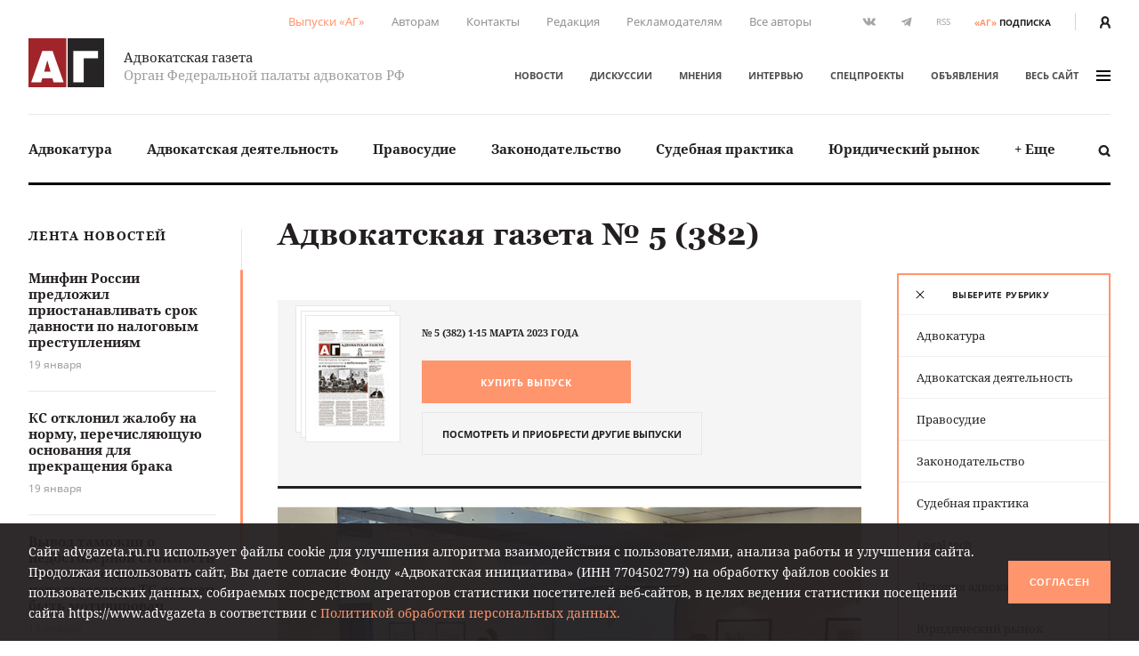

--- FILE ---
content_type: text/html; charset=UTF-8
request_url: https://www.advgazeta.ru/pechatnaya-ag/382/
body_size: 21148
content:
	<!DOCTYPE html>
	<html lang="ru">
	<head>
		<meta http-equiv="Content-Type" content="text/html; charset=UTF-8" />
<link rel="canonical" href="https://www.advgazeta.ru/pechatnaya-ag/382/" />
<script data-skip-moving="true">(function(w, d, n) {var cl = "bx-core";var ht = d.documentElement;var htc = ht ? ht.className : undefined;if (htc === undefined || htc.indexOf(cl) !== -1){return;}var ua = n.userAgent;if (/(iPad;)|(iPhone;)/i.test(ua)){cl += " bx-ios";}else if (/Windows/i.test(ua)){cl += ' bx-win';}else if (/Macintosh/i.test(ua)){cl += " bx-mac";}else if (/Linux/i.test(ua) && !/Android/i.test(ua)){cl += " bx-linux";}else if (/Android/i.test(ua)){cl += " bx-android";}cl += (/(ipad|iphone|android|mobile|touch)/i.test(ua) ? " bx-touch" : " bx-no-touch");cl += w.devicePixelRatio && w.devicePixelRatio >= 2? " bx-retina": " bx-no-retina";if (/AppleWebKit/.test(ua)){cl += " bx-chrome";}else if (/Opera/.test(ua)){cl += " bx-opera";}else if (/Firefox/.test(ua)){cl += " bx-firefox";}ht.className = htc ? htc + " " + cl : cl;})(window, document, navigator);</script>


<link href="/local/templates/main/assets/css/main.min.css?1761249586451056" type="text/css"  data-template-style="true"  rel="stylesheet" />
<link href="/local/components/ag/search.title/templates/.default/style.css?15834789041330" type="text/css"  data-template-style="true"  rel="stylesheet" />
<link href="/local/components/ag/banners.list/templates/top1280/style.css?1645784916103" type="text/css"  data-template-style="true"  rel="stylesheet" />
<link href="/local/components/ag/banners.list/templates/.default/style.css?1711574630446" type="text/css"  data-template-style="true"  rel="stylesheet" />
<link href="/local/components/ag/fz.152/templates/.default/style.css?1694783694473" type="text/css"  data-template-style="true"  rel="stylesheet" />
<link href="/local/templates/main/template_styles.css?1747656810571" type="text/css"  data-template-style="true"  rel="stylesheet" />







<meta name="viewport" content="width=device-width, initial-scale=1">



		<title>Адвокатская газета № 5 (382)</title>
<meta name="yandex-verification" content="6cedeb1e7d4c480b" />




<!-- Google tag (gtag.js) -->
	</head>


<body class="page">
<div id="app">
	<header class="header">
		<div class="container">
			<div class="header__secondary">
				<div class="nav nav--secondary hidden-sm">
						<ul class="nav__list">
					<li class="nav__item"><a href="/pechatnaya-ag/" class="active">Выпуски «АГ»</a></li>
					<li class="nav__item"><a href="/stat-avtorom/">Авторам</a></li>
					<li class="nav__item"><a href="/kontakty/">Контакты</a></li>
					<li class="nav__item"><a href="/redaction/">Редакция</a></li>
					<li class="nav__item"><a href="/reklama/">Рекламодателям</a></li>
					<li class="nav__item"><a href="/avtory/">Все авторы</a></li>
			</ul>
				</div>
				<ul class="social-icons hidden-sm">
		
<li><a class="vk" href="https://vk.com/public28792120" target="_blank"><svg xmlns="http://www.w3.org/2000/svg" width="16" height="9" viewBox="0 0 16 9"><path
					fill="#507299" d="M13.06 5.6c.48.47.99.91 1.43 1.43.19.24.37.48.51.74.2.38.02.8-.32.83h-2.13c-.55.04-.99-.18-1.35-.55-.3-.3-.57-.62-.85-.93a2.03 2.03 0 0 0-.39-.34c-.29-.2-.54-.13-.71.17-.17.3-.2.65-.22 1-.02.5-.17.62-.68.65a5.44 5.44 0 0 1-3.04-.66 6.64 6.64 0 0 1-2.05-1.92 26 26 0 0 1-2.7-4.8C.39.84.52.64.94.62h2.08c.28.01.47.17.58.44.37.92.83 1.8 1.41 2.62.15.21.31.43.53.58.25.17.44.12.55-.16.08-.17.11-.36.12-.55.06-.64.07-1.28-.03-1.92-.06-.4-.28-.66-.68-.73-.21-.04-.18-.12-.08-.23.17-.2.33-.33.66-.33h2.4c.38.08.46.25.51.63L9 3.64c-.01.14.07.58.34.68.21.07.35-.1.48-.24A8.5 8.5 0 0 0 11.17 2c.16-.33.3-.67.44-1 .1-.26.26-.39.54-.38h2.32l.2.01c.39.07.5.24.38.62-.19.6-.56 1.1-.92 1.6-.39.53-.8 1.05-1.18 1.58-.36.5-.33.74.11 1.17z"/></svg></a></li>

<li><a class="tg" href="https://t.me/advgazeta" target="_blank"><svg xmlns="http://www.w3.org/2000/svg" width="13" height="11" viewBox="0 0 13
	11"><path d="M1.13 5.39l2.7 1 1.04 3.36c.07.21.33.3.51.15l1.5-1.22a.45.45 0 0 1 .55-.02l2.71 1.97c.18.13.45.03.5-.2L12.62.89a.32.32 0 0 0-.42-.36L1.13 4.79c-.27.1-.27.5 0 .6zm3.57.47L9.97 2.6c.1-.06.2.07.12.14L5.74 6.8a.83.83 0 0 0-.28.54l-.15 1.1c-.02.14-.23.16-.27.02l-.57-2a.54.54 0 0 1 .23-.6z"/></svg></a></li>
	<li><a class="rss" href="/rss.php">RSS</a></li></ul>
<a class="subscription-button" href="/podpiska/"><b>«АГ»</b><span>подписка</span></a>
				<div class="auth-button"><a href="/auth/">
						<svg xmlns="http://www.w3.org/2000/svg" width="12.26" height="14" viewBox="0 0 12.26 14">
							<path d="M2.27 14v-1.06a3.87 3.87 0 0 1 2.1-3.44h.09l.33.15.23.09.27.07.29.06h.22a2.32 2.32 0 0 0 .57 0h.26l.31-.07.19.01.25-.09.32-.15h.09a3.87 3.87 0 0 1 2.1 3.44V14h2.27v-1.06a6.09 6.09 0 0 0-2.68-5.06 6.21 6.21 0 0 0 1.09-3.34 4.54 4.54 0 0 0-9.08 0 6.2 6.2 0 0 0 1.19 3.34A6.09 6.09 0 0 0 0 12.94V14zM6.13 2.27A2.27 2.27 0 0 1 8.4 4.54a3.94 3.94 0 0 1-1.34 2.79 1.28 1.28 0 0 1-1.3.27 2 2 0 0 1-.51-.3 3.94 3.94 0 0 1-1.39-2.76 2.27 2.27 0 0 1 2.27-2.27z" fill="#231f20"/>
						</svg>
					</a></div>
			</div>
			<div class="header__adaptive">
				<div class="nav">
					<ul class="nav__list">
						<li class="nav__item hidden-sm"><a class="subscription-button" href="/podpiska/"><b>«АГ»</b><span>подписка</span></a></li>
						<li class="nav__item"><a class="search-button" href="javascript:;" data-toggle="search-panel" aria-controls="search-panel"><svg xmlns="http://www.w3.org/2000/svg" viewBox="0 0 15 15">
									<path d="M14.3 14.2c-.5.5-1.4.5-1.9 0l-2.3-2.3c-1 .6-2.1 1-3.3 1-3.4 0-6.2-2.8-6.2-6.2C.6 3.3 3.4.5 6.8.5 10.2.5 13 3.3 13 6.7c0 1.2-.4 2.4-1 3.3l2.3 2.3c.5.5.5 1.4 0 1.9zM6.7 2.9C4.7 2.9 3 4.5 3 6.6s1.7 3.8 3.8 3.8c2.1 0 3.8-1.7 3.8-3.8-.1-2.1-1.8-3.7-3.9-3.7z"/>
								</svg></a></li>
													<li class="nav__item"><a href="/auth/"><svg xmlns="http://www.w3.org/2000/svg" width="12.26" height="14" viewBox="0 0 12.26 14">
										<path d="M2.27 14v-1.06a3.87 3.87 0 0 1 2.1-3.44h.09l.33.15.23.09.27.07.29.06h.22a2.32 2.32 0 0 0 .57 0h.26l.31-.07.19.01.25-.09.32-.15h.09a3.87 3.87 0 0 1 2.1 3.44V14h2.27v-1.06a6.09 6.09 0 0 0-2.68-5.06 6.21 6.21 0 0 0 1.09-3.34 4.54 4.54 0 0 0-9.08 0 6.2 6.2 0 0 0 1.19 3.34A6.09 6.09 0 0 0 0 12.94V14zM6.13 2.27A2.27 2.27 0 0 1 8.4 4.54a3.94 3.94 0 0 1-1.34 2.79 1.28 1.28 0 0 1-1.3.27 2 2 0 0 1-.51-.3 3.94 3.94 0 0 1-1.39-2.76 2.27 2.27 0 0 1 2.27-2.27z" fill="#231f20"/>
									</svg></a></li>
												<li class="nav__item"><a class="menu-button" data-fancybox data-type="ajax" data-src="/ajax/menu.all.php" href="javascript:;" data-options="{&quot;baseClass&quot; : &quot;fancybox-menu&quot;, &quot;touch&quot;: false}"><span>меню</span><i class="sandwich"><i class="sandwich__line"></i><i class="sandwich__line"></i><i class="sandwich__line"></i></i></a></li>
					</ul>
				</div>
			</div>
			<div class="header__primary">
				<div class="header__logotype"><a class="logotype" href="/">
						<div class="logotype__image"><svg xmlns="http://www.w3.org/2000/svg" width="265.63" height="173.08" viewBox="0 0 265.63 173.08">
								<path fill="#a02429" d="M0 0h133.05v173.08H0z"/>
								<path fill="#262424" d="M137.58 0h128.05v173.08H137.58z"/>
								<path d="M84.65 44.51l39 111.6H88.12l-4.23-14.72H48.4l-4.08 14.72H9.44l39-111.6zm-7 73.62l-11.48-40-11 40zM244.29 44.51v26h-50.21v85.56H157.5V44.51z" fill="#fff"/>
							</svg></div>
						<div class="logotype__text">
							<div class="logotype-title">Адвокатская газета</div>
							<div class="logotype-description">Орган Федеральной палаты адвокатов РФ</div>
						</div>
					</a>
				</div>
				<div class="header__navigation">
					<div class="nav nav--primary">
							<ul class="nav__list">
					<li class="nav__item"><a href="/novosti/">Новости</a></li>
					<li class="nav__item"><a href="/diskussii/">Дискуссии</a></li>
					<li class="nav__item"><a href="/mneniya/">Мнения</a></li>
					<li class="nav__item"><a href="/intervyu/">Интервью</a></li>
					<li class="nav__item"><a href="/projects/">Спецпроекты</a></li>
					<li class="nav__item"><a href="/obiavleniya/">Объявления</a></li>
				<li class="nav__item"><a data-fancybox data-type="ajax" data-src="/ajax/menu.all.php" href="javascript:;"
		                         data-options="{&quot;baseClass&quot; : &quot;fancybox-menu&quot;, &quot;touch&quot;: false}">весь сайт<i class="sandwich"><i class="sandwich__line"></i><i class="sandwich__line"></i><i class="sandwich__line"></i></i></a></li>
	</ul>
					</div>
				</div>
			</div>
			<div class="header__categories">
				
<div class="nav nav--categories">
	<ul class="nav__list dropdown" data-dropdown-menu data-closing-time="0" data-click-open="true"
	    data-disable-hover="true" data-close-on-click-inside="false">
					<li class="nav__item"><a href="/rubric/advokatura/">Адвокатура</a>					<ul class="popover is-dropdown-submenu">
						<li class="popover-wrapper">
							<div class="popover__header"><a href="/rubric/advokatura/">
									Адвокатура									<svg xmlns="http://www.w3.org/2000/svg" width="18" height="10" viewBox="0 0 18 10">
										<path fill="#494949"
										      d="M16.57 4.1L13.02.54a.92.92 0 0 0-1.27 0 .9.9 0 0 0 0 1.26l2.31 2.31H1.86a.9.9 0 0 0 0 1.78h12.17l-.37.37-1.92 1.93a.89.89 0 0 0 .63 1.52c.23 0 .46-.08.63-.26l1.93-1.93 1.57-1.58.1-.1c.16-.15.43-.41.43-.84 0-.44-.25-.7-.46-.9z"/>
									</svg>
								</a></div>
							<div class="popover__main">
								<div class="nav">
									<ul class="nav__list">
																					<li class="nav__item"><a
													href="/rubric/pravovye-voprosy-statusa-advokata/">Правовые вопросы статуса адвоката</a></li>
																					<li class="nav__item"><a
													href="/rubric/zashchita-prav-advokatov/">Защита прав адвокатов</a></li>
																					<li class="nav__item"><a
													href="/rubric/povyshenie-kvalifikatsii/">Повышение квалификации</a></li>
																					<li class="nav__item"><a
													href="/rubric/stazher-advokata/">Стажер адвоката</a></li>
																					<li class="nav__item"><a
													href="/rubric/advokatura-gosudarstvo-obshchestvo/">Адвокатура, государство, общество</a></li>
																					<li class="nav__item"><a
													href="/rubric/advokatura-i-smi/">Адвокатура и СМИ</a></li>
																					<li class="nav__item"><a
													href="/rubric/mezhdunarodnaya-deyatelnost/">Международная деятельность</a></li>
																					<li class="nav__item"><a
													href="/rubric/zarubezhnaya-advokatura/">Зарубежная адвокатура</a></li>
										</ul><ul class="nav__list">											<li class="nav__item"><a
													href="/rubric/advokatskiy-dosug/">Адвокатский досуг</a></li>
																			</ul>
								</div>
																	<div class="module module-release">
										<div class="module__content">
											<div class="release"><a class="release__media"
											                        href="/pechatnaya-ag/450/"><img
														src="/upload/iblock/63e/l742gopll6gjrdw5oh3awe316ppi5rhz/ag_01_2026_small.jpg"
														alt="Адвокатская газета № 1 (450)"></a>
												<div class="release__caption"><a href="/pechatnaya-ag/450/">Свежий
														выпуск</a></div>
												<div class="release__number"><a
														href="/pechatnaya-ag/450/"><nobr>№ 1 (450) 1-15 января 2026 г.</nobr></a>
												</div>
												<a class="btn" href="/pechatnaya-ag/buy/#journal=450">Купить номер</a><br>
												<a class="subscription-button" href="/podpiska/"><b>«АГ»</b> <span>подписка</span></a>
											</div>
										</div>
									</div>
															</div>
						</li>
					</ul>
					</li>
					<li class="nav__item"><a href="/rubric/advokatskaya-deyatelnost/">Адвокатская деятельность</a>					<ul class="popover is-dropdown-submenu">
						<li class="popover-wrapper">
							<div class="popover__header"><a href="/rubric/advokatskaya-deyatelnost/">
									Адвокатская деятельность									<svg xmlns="http://www.w3.org/2000/svg" width="18" height="10" viewBox="0 0 18 10">
										<path fill="#494949"
										      d="M16.57 4.1L13.02.54a.92.92 0 0 0-1.27 0 .9.9 0 0 0 0 1.26l2.31 2.31H1.86a.9.9 0 0 0 0 1.78h12.17l-.37.37-1.92 1.93a.89.89 0 0 0 .63 1.52c.23 0 .46-.08.63-.26l1.93-1.93 1.57-1.58.1-.1c.16-.15.43-.41.43-.84 0-.44-.25-.7-.46-.9z"/>
									</svg>
								</a></div>
							<div class="popover__main">
								<div class="nav">
									<ul class="nav__list">
																					<li class="nav__item"><a
													href="/rubric/metodika-advokatskoy-deyatelnosti/">Методика адвокатской деятельности</a></li>
																					<li class="nav__item"><a
													href="/rubric/standarty-advokatskoy-deyatelnosti/">Стандарты адвокатской деятельности</a></li>
																					<li class="nav__item"><a
													href="/rubric/uchastie-v-sudoproizvodstve-po-naznacheniyu/">Участие в судопроизводстве по назначению</a></li>
																					<li class="nav__item"><a
													href="/rubric/besplatnaya-yuridicheskaya-pomoshch-i-pro-bono/">Бесплатная юридическая помощь и pro bono</a></li>
																					<li class="nav__item"><a
													href="/rubric/professionalnaya-etika/">Профессиональная этика</a></li>
																			</ul>
								</div>
																	<div class="module module-release">
										<div class="module__content">
											<div class="release"><a class="release__media"
											                        href="/pechatnaya-ag/450/"><img
														src="/upload/iblock/63e/l742gopll6gjrdw5oh3awe316ppi5rhz/ag_01_2026_small.jpg"
														alt="Адвокатская газета № 1 (450)"></a>
												<div class="release__caption"><a href="/pechatnaya-ag/450/">Свежий
														выпуск</a></div>
												<div class="release__number"><a
														href="/pechatnaya-ag/450/"><nobr>№ 1 (450) 1-15 января 2026 г.</nobr></a>
												</div>
												<a class="btn" href="/pechatnaya-ag/buy/#journal=450">Купить номер</a><br>
												<a class="subscription-button" href="/podpiska/"><b>«АГ»</b> <span>подписка</span></a>
											</div>
										</div>
									</div>
															</div>
						</li>
					</ul>
					</li>
					<li class="nav__item"><a href="/rubric/pravosudie/">Правосудие</a></li>
					<li class="nav__item"><a href="/rubric/zakonodatelstvo/">Законодательство</a>					<ul class="popover is-dropdown-submenu">
						<li class="popover-wrapper">
							<div class="popover__header"><a href="/rubric/zakonodatelstvo/">
									Законодательство									<svg xmlns="http://www.w3.org/2000/svg" width="18" height="10" viewBox="0 0 18 10">
										<path fill="#494949"
										      d="M16.57 4.1L13.02.54a.92.92 0 0 0-1.27 0 .9.9 0 0 0 0 1.26l2.31 2.31H1.86a.9.9 0 0 0 0 1.78h12.17l-.37.37-1.92 1.93a.89.89 0 0 0 .63 1.52c.23 0 .46-.08.63-.26l1.93-1.93 1.57-1.58.1-.1c.16-.15.43-.41.43-.84 0-.44-.25-.7-.46-.9z"/>
									</svg>
								</a></div>
							<div class="popover__main">
								<div class="nav">
									<ul class="nav__list">
																					<li class="nav__item"><a
													href="/rubric/kommentarii-zakonodatelstva-konstitutsionnoe-pravo/">Конституционное право</a></li>
																					<li class="nav__item"><a
													href="/rubric/kommentarii-zakonodatelstva-ugolovnoe-pravo-i-protsess/">Уголовное право и процесс</a></li>
																					<li class="nav__item"><a
													href="/rubric/grazhdanskoe-pravo-i-protsess/">Гражданское право и процесс</a></li>
																					<li class="nav__item"><a
													href="/rubric/intellektualnaya-sobstvennost/">Право интеллектуальной собственности</a></li>
																					<li class="nav__item"><a
													href="/rubric/kommentarii-zakonodatelstva-arbitrazhnoe-pravo-i-protsess/">Арбитражный процесс</a></li>
																					<li class="nav__item"><a
													href="/rubric/proizvodstvo-po-delam-administrativnykh-pravonarusheniy/">Производство по делам об административных правонарушениях</a></li>
																					<li class="nav__item"><a
													href="/rubric/administrativnoe-sudoproizvodstvo/">Административное судопроизводство</a></li>
																					<li class="nav__item"><a
													href="/rubric/kommentarii-zakonodatelstva-treteyskoe-razbiratelstvo/">Третейское разбирательство</a></li>
										</ul><ul class="nav__list">											<li class="nav__item"><a
													href="/rubric/nalogovoe-pravo/">Налоговое право</a></li>
																					<li class="nav__item"><a
													href="/rubric/semeynoe-pravo/">Семейное право</a></li>
																					<li class="nav__item"><a
													href="/rubric/trudovoe-pravo/">Трудовое право</a></li>
																					<li class="nav__item"><a
													href="/rubric/strakhovoe-pravo/">Страховое право</a></li>
																					<li class="nav__item"><a
													href="/rubric/internet-pravo/">Интернет-право</a></li>
																					<li class="nav__item"><a
													href="/rubric/zemelnoe-pravo/">Земельное право</a></li>
																					<li class="nav__item"><a
													href="/rubric/ugolovno-ispolnitelnoe-pravo/">Уголовно-исполнительное право</a></li>
																					<li class="nav__item"><a
													href="/rubric/ispolnitelnoe-proizvodstvo/">Исполнительное производство</a></li>
										</ul><ul class="nav__list">											<li class="nav__item"><a
													href="/rubric/zhilishchnoe-pravo/">Жилищное право</a></li>
																					<li class="nav__item"><a
													href="/rubric/byudzhetnoe-pravo/">Бюджетное право</a></li>
																					<li class="nav__item"><a
													href="/rubric/tamozhennoe-pravo/">Таможенное право</a></li>
																					<li class="nav__item"><a
													href="/rubric/gradostroitelnoe-pravo/">Градостроительное право</a></li>
																					<li class="nav__item"><a
													href="/rubric/transportnoe-pravo-morskoe-vozdushnoe-vnutrennie-vodnye-puti/">Транспортное право</a></li>
																					<li class="nav__item"><a
													href="/rubric/prirodookhranitelnoe-pravo/">Природоохранное право</a></li>
																					<li class="nav__item"><a
													href="/rubric/proizvodstvo-ekspertizy/">Производство экспертизы</a></li>
																					<li class="nav__item"><a
													href="/rubric/meditsinskoe-pravo/">Медицинское право</a></li>
										</ul><ul class="nav__list">											<li class="nav__item"><a
													href="/rubric/mezhdunarodnoe-pravo/">Международное право</a></li>
																					<li class="nav__item"><a
													href="/rubric/migratsionnoe-pravo/">Миграционное право</a></li>
																					<li class="nav__item"><a
													href="/rubric/o-reklame/">О рекламе</a></li>
																					<li class="nav__item"><a
													href="/rubric/korporativnoe-pravo/">Корпоративное право</a></li>
																			</ul>
								</div>
																	<div class="module module-release">
										<div class="module__content">
											<div class="release"><a class="release__media"
											                        href="/pechatnaya-ag/450/"><img
														src="/upload/iblock/63e/l742gopll6gjrdw5oh3awe316ppi5rhz/ag_01_2026_small.jpg"
														alt="Адвокатская газета № 1 (450)"></a>
												<div class="release__caption"><a href="/pechatnaya-ag/450/">Свежий
														выпуск</a></div>
												<div class="release__number"><a
														href="/pechatnaya-ag/450/"><nobr>№ 1 (450) 1-15 января 2026 г.</nobr></a>
												</div>
												<a class="btn" href="/pechatnaya-ag/buy/#journal=450">Купить номер</a><br>
												<a class="subscription-button" href="/podpiska/"><b>«АГ»</b> <span>подписка</span></a>
											</div>
										</div>
									</div>
															</div>
						</li>
					</ul>
					</li>
					<li class="nav__item"><a href="/rubric/sudebnaya-praktika/">Судебная практика</a>					<ul class="popover is-dropdown-submenu">
						<li class="popover-wrapper">
							<div class="popover__header"><a href="/rubric/sudebnaya-praktika/">
									Судебная практика									<svg xmlns="http://www.w3.org/2000/svg" width="18" height="10" viewBox="0 0 18 10">
										<path fill="#494949"
										      d="M16.57 4.1L13.02.54a.92.92 0 0 0-1.27 0 .9.9 0 0 0 0 1.26l2.31 2.31H1.86a.9.9 0 0 0 0 1.78h12.17l-.37.37-1.92 1.93a.89.89 0 0 0 .63 1.52c.23 0 .46-.08.63-.26l1.93-1.93 1.57-1.58.1-.1c.16-.15.43-.41.43-.84 0-.44-.25-.7-.46-.9z"/>
									</svg>
								</a></div>
							<div class="popover__main">
								<div class="nav">
									<ul class="nav__list">
																					<li class="nav__item"><a
													href="/rubric/sudebnaya-praktika-konstitutsionnoe-pravo/">Конституционное право</a></li>
																					<li class="nav__item"><a
													href="/rubric/sudebnaya-praktika-ugolovnoe-pravo-i-protsess/">Уголовное право и процесс</a></li>
																					<li class="nav__item"><a
													href="/rubric/sudebnaya-praktika-grazhdanskoe-pravo-i-protsess/">Гражданское право и процесс</a></li>
																					<li class="nav__item"><a
													href="/rubric/sudebnaya-praktika-pravo-intellektualnoy-sobstvennosti/">Право интеллектуальной собственности</a></li>
																					<li class="nav__item"><a
													href="/rubric/sudebnaya-praktika-arbitrazhnoe-pravo-i-protsess/">Арбитражный процесс</a></li>
																					<li class="nav__item"><a
													href="/rubric/sudebnaya-praktika-proizvodstvo-po-delam-administrativnykh-pravonarusheniy/">Производство по делам об административных правонарушениях</a></li>
																					<li class="nav__item"><a
													href="/rubric/sudebnaya-praktika-administrativnoe-sudoproizvodstvo/">Административное судопроизводство</a></li>
																					<li class="nav__item"><a
													href="/rubric/sudebnaya-praktika-treteyskoe-razbiratelstvo/">Третейское разбирательство</a></li>
										</ul><ul class="nav__list">											<li class="nav__item"><a
													href="/rubric/sudebnaya-praktika-nalogovoe-pravo/">Налоговое право</a></li>
																					<li class="nav__item"><a
													href="/rubric/sudebnaya-praktika-semeynoe-pravo/">Семейное право</a></li>
																					<li class="nav__item"><a
													href="/rubric/sudebnaya-praktika-trudovoe-pravo/">Трудовое право</a></li>
																					<li class="nav__item"><a
													href="/rubric/sudebnaya-praktika-strakhovoe-pravo/">Страховое право</a></li>
																					<li class="nav__item"><a
													href="/rubric/sudebnaya-praktika-internet-pravo/">Интернет-право</a></li>
																					<li class="nav__item"><a
													href="/rubric/sudebnaya-praktika-zemelnoe-pravo/">Земельное право</a></li>
																					<li class="nav__item"><a
													href="/rubric/sudebnaya-praktika-ugolovno-ispolnitelnoe-pravo/">Уголовно-исполнительное право</a></li>
																					<li class="nav__item"><a
													href="/rubric/sudebnaya-praktika-ispolnitelnoe-proizvodstvo/">Исполнительное производство</a></li>
										</ul><ul class="nav__list">											<li class="nav__item"><a
													href="/rubric/sudebnaya-praktika-zhilishchnoe-pravo/">Жилищное право</a></li>
																					<li class="nav__item"><a
													href="/rubric/sudebnaya-praktika-byudzhetnoe-pravo/">Бюджетное право</a></li>
																					<li class="nav__item"><a
													href="/rubric/sudebnaya-praktika-tamozhennoe-pravo/">Таможенное право</a></li>
																					<li class="nav__item"><a
													href="/rubric/sudebnaya-praktika-gradostroitelnoe-pravo/">Градостроительное право</a></li>
																					<li class="nav__item"><a
													href="/rubric/sudebnaya-praktika-transportnoe-pravo/">Транспортное право</a></li>
																					<li class="nav__item"><a
													href="/rubric/sudebnaya-praktika-prirodookhranitelnoe-pravo/">Природоохранное право</a></li>
																					<li class="nav__item"><a
													href="/rubric/sudebnaya-praktika-proizvodstvo-ekspertizy/">Производство экспертизы</a></li>
																					<li class="nav__item"><a
													href="/rubric/sudebnaya-praktika-meditsinskoe-pravo/">Медицинское право</a></li>
										</ul><ul class="nav__list">											<li class="nav__item"><a
													href="/rubric/sudebnaya-praktika-mezhdunarodnoe-pravo/">Международное право</a></li>
																					<li class="nav__item"><a
													href="/rubric/sudebnaya-praktika-migratsionnoe-pravo/">Миграционное право</a></li>
																					<li class="nav__item"><a
													href="/rubric/sudebnaya-praktika-o-reklame/">О рекламе</a></li>
																					<li class="nav__item"><a
													href="/rubric/sudebnaya-praktika-korporativnoe-pravo/">Корпоративное право</a></li>
																			</ul>
								</div>
																	<div class="module module-release">
										<div class="module__content">
											<div class="release"><a class="release__media"
											                        href="/pechatnaya-ag/450/"><img
														src="/upload/iblock/63e/l742gopll6gjrdw5oh3awe316ppi5rhz/ag_01_2026_small.jpg"
														alt="Адвокатская газета № 1 (450)"></a>
												<div class="release__caption"><a href="/pechatnaya-ag/450/">Свежий
														выпуск</a></div>
												<div class="release__number"><a
														href="/pechatnaya-ag/450/"><nobr>№ 1 (450) 1-15 января 2026 г.</nobr></a>
												</div>
												<a class="btn" href="/pechatnaya-ag/buy/#journal=450">Купить номер</a><br>
												<a class="subscription-button" href="/podpiska/"><b>«АГ»</b> <span>подписка</span></a>
											</div>
										</div>
									</div>
															</div>
						</li>
					</ul>
					</li>
					<li class="nav__item"><a href="/rubric/yuridicheskiy-rynok/">Юридический рынок</a></li>
					<li class="nav__item"><a href="#">+ Еще</a>
				<ul class="popover is-dropdown-submenu">
					<li class="popover-wrapper">
						<div class="popover__main">
							<div class="nav">
								<ul class="nav__list">
																			<li class="nav__item"><a
												href="/rubric/legal-tech/">Legal tech</a>
										</li>
																			<li class="nav__item"><a
												href="/rubric/istoriya-advokatury/">История адвокатуры</a>
										</li>
																			<li class="nav__item"><a
												href="/rubric/yuridicheskaya-nauka/">Юридическая наука</a>
										</li>
																			<li class="nav__item"><a
												href="/rubric/yuridicheskoe-obrazovanie/">Юридическое образование</a>
										</li>
																	</ul>
							</div>
						</div>
					</li>
				</ul>
			</li>
			</ul>
	<a class="search-button" href="javascript:;" data-toggle="search-panel" aria-controls="search-panel">
		<svg xmlns="http://www.w3.org/2000/svg" viewBox="0 0 15 15">
			<path
				d="M14.3 14.2c-.5.5-1.4.5-1.9 0l-2.3-2.3c-1 .6-2.1 1-3.3 1-3.4 0-6.2-2.8-6.2-6.2C.6 3.3 3.4.5 6.8.5 10.2.5 13 3.3 13 6.7c0 1.2-.4 2.4-1 3.3l2.3 2.3c.5.5.5 1.4 0 1.9zM6.7 2.9C4.7 2.9 3 4.5 3 6.6s1.7 3.8 3.8 3.8c2.1 0 3.8-1.7 3.8-3.8-.1-2.1-1.8-3.7-3.9-3.7z"/>
		</svg>
	</a>
</div>
				<section class="search-panel">
					<div class="search-panel__wrapper" id="search-panel" data-toggler data-closable="fade-out" data-animate="slide-in-up fade-out">
						<form class="form search-form" action="/search/" method="GET" data-abide novalidate>
							<div class="form__content">
								<div class="form-field">
									<div class="form-input">
										<input class="clearable" id="search-panel-input" type="text" name="q" value=""
										       placeholder="Введите поисковой запрос" required>
									</div>
																		<button type="submit"><svg xmlns="http://www.w3.org/2000/svg" viewBox="0 0 15 15">
											<path d="M14.3 14.2c-.5.5-1.4.5-1.9 0l-2.3-2.3c-1 .6-2.1 1-3.3 1-3.4 0-6.2-2.8-6.2-6.2C.6 3.3 3.4.5 6.8.5 10.2.5 13 3.3 13 6.7c0 1.2-.4 2.4-1 3.3l2.3 2.3c.5.5.5 1.4 0 1.9zM6.7 2.9C4.7 2.9 3 4.5 3 6.6s1.7 3.8 3.8 3.8c2.1 0 3.8-1.7 3.8-3.8-.1-2.1-1.8-3.7-3.9-3.7z"/>
										</svg>
									</button>
								</div>
							</div>
						</form><a class="close-button" href="javascript:;" data-close>&times;</a>
					</div>
				</section>
			</div>
		</div>
			</header>

	


	<main class="main">
				<div class="container">
					<aside class="aside leftside">
				<div class="aside-content">
		<div class="module module-newslist">
		<div class="module__title"><a href="/novosti/">Лента новостей</a></div>
		<div class="module__content mCustomScrollbar">
			<ul class="news-list news-list--with-divider">
									<li class="news-list__item"><a class="news-list-item" href="/novosti/minfin-rossii-predlozhil-priostanavlivat-srok-davnosti-po-nalogovym-prestupleniyam/">
							<div class="news-list-item__title">Минфин России предложил приостанавливать срок давности по налоговым преступлениям</div>
							<div class="news-list-item__date">19 января</div>
						</a></li>
									<li class="news-list__item"><a class="news-list-item" href="/novosti/ks-otklonil-zhalobu-na-normu-perechislyayushchuyu-osnovaniya-dlya-prekrashcheniya-braka/">
							<div class="news-list-item__title">КС отклонил жалобу на норму, перечисляющую основания для прекращения брака</div>
							<div class="news-list-item__date">19 января</div>
						</a></li>
									<li class="news-list__item"><a class="news-list-item" href="/novosti/vyvod-tamozhni-o-nedostovernoy-stoimosti-vvezennogo-dlya-lichnogo-ispolzovaniya-ts-dolzhen-byt-motivirovan/">
							<div class="news-list-item__title">Вывод таможни о недостоверной стоимости ввезенного для личного использования ТС должен быть мотивирован</div>
							<div class="news-list-item__date">19 января</div>
						</a></li>
									<li class="news-list__item"><a class="news-list-item" href="/novosti/nedelya-ag-16-yanvarya-2026-g/">
							<div class="news-list-item__title">Неделя «АГ» (16 января 2026 г.)</div>
							<div class="news-list-item__date">16 января</div>
						</a></li>
									<li class="news-list__item"><a class="news-list-item" href="/novosti/vs-napomnil-chto-soobshchenie-lozhnykh-svedeniy-o-svoystvakh-obekta-strakhovaniya-vlechet-otkaz-v-vyplate/">
							<div class="news-list-item__title">ВС напомнил, что сообщение ложных сведений о свойствах объекта страхования влечет отказ в выплате</div>
							<div class="news-list-item__date">16 января</div>
						</a></li>
									<li class="news-list__item"><a class="news-list-item" href="/novosti/ks-ustranil-proizvolnoe-opredelenie-nalogooblagaemogo-dokhoda-pri-mene-nedvizhimosti/">
							<div class="news-list-item__title">КС устранил произвольное определение налогооблагаемого дохода при мене недвижимости</div>
							<div class="news-list-item__date">16 января</div>
						</a></li>
									<li class="news-list__item"><a class="news-list-item" href="/novosti/vs-priznal-pts-obyazatelnym-dlya-peregona-avtomobiley-kuplennykh-dlya-pereprodazhi/">
							<div class="news-list-item__title">ВС признал ПТС обязательным для перегона автомобилей, купленных для перепродажи</div>
							<div class="news-list-item__date">16 января</div>
						</a></li>
									<li class="news-list__item"><a class="news-list-item" href="/novosti/uvelicheny-shtrafy-za-navyazyvanie-potrebitelyu-dopolnitelnykh-tovarov-rabot-ili-uslug/">
							<div class="news-list-item__title">Увеличены штрафы за навязывание потребителю дополнительных товаров, работ или услуг</div>
							<div class="news-list-item__date">16 января</div>
						</a></li>
									<li class="news-list__item"><a class="news-list-item" href="/novosti/nedopustimo-trebovanie-snosa-obekta-v-forme-iska-o-vozvrate-arendovannogo-zemelnogo-uchastka/">
							<div class="news-list-item__title">Недопустимо требование сноса объекта в форме иска о возврате арендованного земельного участка</div>
							<div class="news-list-item__date">15 января</div>
						</a></li>
									<li class="news-list__item"><a class="news-list-item" href="/novosti/pochemu-politsiya-ne-obyazana-prinesti-advokatu-izvineniya-za-narushenie-ego-professionalnykh-prav/">
							<div class="news-list-item__title">Почему полиция не обязана принести адвокату извинения за нарушение его профессиональных прав?</div>
							<div class="news-list-item__date">15 января</div>
						</a></li>
									<li class="news-list__item"><a class="news-list-item" href="/novosti/vs-razyasnil-kak-sleduet-otsenivat-pravomernost-otkaza-storony-ot-dogovora-podryada/">
							<div class="news-list-item__title">ВС разъяснил, как следует оценивать правомерность отказа стороны от договора подряда</div>
							<div class="news-list-item__date">15 января</div>
						</a></li>
									<li class="news-list__item"><a class="news-list-item" href="/novosti/biznes-zashchitili-ot-zloupotrebleniy-potrebitelyami-pravom/">
							<div class="news-list-item__title">Бизнес защитили от злоупотреблений потребителями правом</div>
							<div class="news-list-item__date">15 января</div>
						</a></li>
									<li class="news-list__item"><a class="news-list-item" href="/novosti/predlagaetsya-ustanovit-ugolovnuyu-otvetstvennost-za-nezakonnyy-mayning-tsifrovoy-valyuty/">
							<div class="news-list-item__title">Предлагается установить уголовную ответственность за незаконный майнинг цифровой валюты</div>
							<div class="news-list-item__date">14 января</div>
						</a></li>
							</ul>
			<a class="btn" href="/novosti/">Все новости</a>
		</div>
	</div>
	<div class="module subscribe-link subscribe-link--secondary">
		<div class="module__title"><svg xmlns="http://www.w3.org/2000/svg" xmlns:xlink="http://www.w3.org/1999/xlink" width="28" height="21" viewBox="0 0 28 21">
				<image width="28" height="21" xlink:href="[data-uri]"/>
			</svg>
		</div>
		<div class="module__content"><a href="/subscribe/">Оформить подписку на новости</a></div>
	</div>
	</div>
			</aside>
							<div class="article-wrapper">
			<header class="article-header">
				<article class="article">
										<h1>Адвокатская газета № 5 (382)</h1>
														</article>
			</header>
			<div class="article-container">
				<article class="article content">
			<div class="block">
	<div class="print-summary">
		<div class="print-summary__media"><img src="/upload/iblock/48e/ag_05_2023_small.jpg" alt="Адвокатская газета № 5 (382)">
		</div>
		<div class="print-summary__info">
			<div class="print-summary__title">№ 5 (382) 1-15 марта 2023 года
			</div>
			<div class="print-summary__actions">
									<a class="btn btn-secondary btn-print-buy"
					   href="/pechatnaya-ag/buy/#journal=382">Купить выпуск</a>
								<a class="btn btn-print-buy hidden-xs" href="/pechatnaya-ag/">Посмотреть и приобрести другие выпуски</a>
			</div>
		</div>
	</div>
			<div class="print-materials print-materials--grid">
			<div class="news">
									<div class="news__item">
						<div class="news-item">
							<a class="news-item__media" href="/novosti/rassmotreny-voprosy-zakonodatelstva-o-mobilizatsii-i-ego-primeneniya/"><img
									src="/upload/iblock/82d/ag_05_2023.jpg"
									alt="Рассмотрены вопросы законодательства о мобилизации и его применения"></a>
							<div class="news-item__info"><a class="news-item__title"
							                                href="/novosti/rassmotreny-voprosy-zakonodatelstva-o-mobilizatsii-i-ego-primeneniya/">									Рассмотрены вопросы законодательства о мобилизации и его применения</a>
								<div class="news-item__quote">Адвокатура, государство, общество</div>
								<div class="news-item__summary"></div>
								<div class="news-item__date"><a class="comment"
								                                href="/novosti/">Новости</a>
								</div>
							</div>
						</div>
					</div>
									<div class="news__item">
						<div class="news-item">
							<a class="news-item__media" href="/novosti/blestyashchaya-rabota-v-techenie-mnogikh-let/"><img
									src="/upload/iblock/2a8/blestyashchaya_rabota_v_techenie_mnogikh_let_2.jpg" alt="Блестящая работа в течение многих лет"/></a>
							<div class="news-item__info">
																<div class="news-item__quote">Адвокатский досуг</div>
								<a class="news-item__title" href="/novosti/blestyashchaya-rabota-v-techenie-mnogikh-let/">Блестящая работа в течение многих лет</a>
								<div class="news-item__summary">24 февраля отметил юбилей вице-президент ФПА РФ Юрий Сергеевич Пилипенко</div>
								<div class="news-item__date"><a class="comment"
								                                href="/novosti/">Новости</a></div>
							</div>
						</div>
					</div>
									<div class="news__item">
						<div class="news-item">
							<a class="news-item__media" href="/intervyu/molodye-advokaty-rostovskoy-oblasti-nadeyutsya-osushchestvit-vse-zadumannoe/"><img
									src="/upload/iblock/bbb/molodye_advokaty_rostovskoy_oblasti_nadeyutsya_osushchestvit_vse_zadumannoe_2.jpg" alt="Молодые адвокаты Ростовской области надеются осуществить все задуманное"/></a>
							<div class="news-item__info">
																<div class="news-item__quote">Адвокатская деятельность</div>
								<a class="news-item__title" href="/intervyu/molodye-advokaty-rostovskoy-oblasti-nadeyutsya-osushchestvit-vse-zadumannoe/">Молодые адвокаты Ростовской области надеются осуществить все задуманное</a>
								<div class="news-item__summary">Но рассказывать о будущих проектах они предпочитают лишь после того, как те будут реализованы</div>
								<div class="news-item__date"><a class="comment"
								                                href="/intervyu/">Интервью</a></div>
							</div>
						</div>
					</div>
									<div class="news__item">
						<div class="news-item news-item--opinion">
							<a class="news-item__media" href="/mneniya/dve-sostavlyayushchikh-problemy/"><img
									src="/upload/iblock/3b0/trubetskoy_n.png" alt="Две составляющих проблемы"/></a>
							<div class="news-item__info">
																	<div class="news-item-author">
										<div class="news-item-author__fio">Трубецкой Никита</div>
																			</div>
																<div class="news-item__quote">Профессиональная этика</div>
								<a class="news-item__title" href="/mneniya/dve-sostavlyayushchikh-problemy/"><svg xmlns="http://www.w3.org/2000/svg" width="11.69" height="17.93" viewBox="0 0 11.69 17.93"><path d="M8.43 5.99a6.64 6.64 0 0 1 1.59 1V4.15A4.16 4.16 0 0 0 5.87-.01H5.8a4.15 4.15 0 0 0-4.15 4.16V6.9a6.64 6.64 0 0 1 1.59-.91l.47-.18V4.15A2.09 2.09 0 0 1 5.8 2.06h.06a2.09 2.09 0 0 1 2.13 2.09v1.62zm-8.44 6.09a5.85 5.85 0 1 0 1.66-4.09 5.85 5.85 0 0 0-1.66 4.09zm4.33-1.18a1.5 1.5 0 1 1 3 0 1.44 1.44 0 0 1 0 .26 1.5 1.5 0 0 1-.68 1 .41.41 0 0 0-.18.43l.45 2.12a.21.21 0 0 1-.16.24H4.99a.2.2 0 0 1-.2-.25l.45-2.12a.41.41 0 0 0-.25-.37 1.51 1.51 0 0 1-.66-1.31z" fill="#231f20"/></svg>Две составляющих проблемы</a>
								<div class="news-item__summary">Разделение обусловлено в том числе разной степенью ответственности адвокатуры перед гражданским обществом</div>
								<div class="news-item__date"><a class="comment"
								                                href="/mneniya/">Мнения</a></div>
							</div>
						</div>
					</div>
									<div class="news__item">
						<div class="news-item news-item--opinion">
							<a class="news-item__media" href="/mneniya/zashchitnik-v-sudebnom-zasedanii-po-ugolovnomu-delu-prava-neyavka-i-zamena/"><img
									src="/upload/iblock/106/vedishchev_nikolay.png" alt="Защитник в судебном заседании по уголовному делу: права, неявка и замена"/></a>
							<div class="news-item__info">
																	<div class="news-item-author">
										<div class="news-item-author__fio">Ведищев Николай</div>
																			</div>
																<div class="news-item__quote">Уголовное право и процесс</div>
								<a class="news-item__title" href="/mneniya/zashchitnik-v-sudebnom-zasedanii-po-ugolovnomu-delu-prava-neyavka-i-zamena/"><svg xmlns="http://www.w3.org/2000/svg" width="11.69" height="17.93" viewBox="0 0 11.69 17.93"><path d="M8.43 5.99a6.64 6.64 0 0 1 1.59 1V4.15A4.16 4.16 0 0 0 5.87-.01H5.8a4.15 4.15 0 0 0-4.15 4.16V6.9a6.64 6.64 0 0 1 1.59-.91l.47-.18V4.15A2.09 2.09 0 0 1 5.8 2.06h.06a2.09 2.09 0 0 1 2.13 2.09v1.62zm-8.44 6.09a5.85 5.85 0 1 0 1.66-4.09 5.85 5.85 0 0 0-1.66 4.09zm4.33-1.18a1.5 1.5 0 1 1 3 0 1.44 1.44 0 0 1 0 .26 1.5 1.5 0 0 1-.68 1 .41.41 0 0 0-.18.43l.45 2.12a.21.21 0 0 1-.16.24H4.99a.2.2 0 0 1-.2-.25l.45-2.12a.41.41 0 0 0-.25-.37 1.51 1.51 0 0 1-.66-1.31z" fill="#231f20"/></svg>Защитник в судебном заседании по уголовному делу: права, неявка и замена</a>
								<div class="news-item__summary">Теория и практика применения ст. 248 УПК РФ</div>
								<div class="news-item__date"><a class="comment"
								                                href="/mneniya/">Мнения</a></div>
							</div>
						</div>
					</div>
							</div>
		</div>
				<div class="print-materials print-materials--list">
							<div class="news-item">
					<div class="news-item__info"><a class="news-item__title" href="/mneniya/doverennost-na-poluchenie-materialnykh-tsennostey/"><svg xmlns="http://www.w3.org/2000/svg" width="11.69" height="17.93" viewBox="0 0 11.69 17.93"><path d="M8.43 5.99a6.64 6.64 0 0 1 1.59 1V4.15A4.16 4.16 0 0 0 5.87-.01H5.8a4.15 4.15 0 0 0-4.15 4.16V6.9a6.64 6.64 0 0 1 1.59-.91l.47-.18V4.15A2.09 2.09 0 0 1 5.8 2.06h.06a2.09 2.09 0 0 1 2.13 2.09v1.62zm-8.44 6.09a5.85 5.85 0 1 0 1.66-4.09 5.85 5.85 0 0 0-1.66 4.09zm4.33-1.18a1.5 1.5 0 1 1 3 0 1.44 1.44 0 0 1 0 .26 1.5 1.5 0 0 1-.68 1 .41.41 0 0 0-.18.43l.45 2.12a.21.21 0 0 1-.16.24H4.99a.2.2 0 0 1-.2-.25l.45-2.12a.41.41 0 0 0-.25-.37 1.51 1.51 0 0 1-.66-1.31z" fill="#231f20"/></svg>Доверенность на получение материальных ценностей</a>
						<div class="news-item__quote">Гражданское право и процесс</div>
						<div class="news-item__summary">На вопрос читателя «АГ» отвечает эксперт службы Правового консалтинга «Гарант»</div>
						<div class="news-item__date">
													<a class="comment" href="/avtory/aleksandrov-aleksey/">Александров Алексей</a>
																		<span class="comment"> | </span>						<a class="comment" href="/mneniya/">Мнения</a></div>
					</div>
				</div>
							<div class="news-item">
					<div class="news-item__info"><a class="news-item__title" href="/mneniya/printsip-estoppel-v-patentnykh-sporakh/"><svg xmlns="http://www.w3.org/2000/svg" width="11.69" height="17.93" viewBox="0 0 11.69 17.93"><path d="M8.43 5.99a6.64 6.64 0 0 1 1.59 1V4.15A4.16 4.16 0 0 0 5.87-.01H5.8a4.15 4.15 0 0 0-4.15 4.16V6.9a6.64 6.64 0 0 1 1.59-.91l.47-.18V4.15A2.09 2.09 0 0 1 5.8 2.06h.06a2.09 2.09 0 0 1 2.13 2.09v1.62zm-8.44 6.09a5.85 5.85 0 1 0 1.66-4.09 5.85 5.85 0 0 0-1.66 4.09zm4.33-1.18a1.5 1.5 0 1 1 3 0 1.44 1.44 0 0 1 0 .26 1.5 1.5 0 0 1-.68 1 .41.41 0 0 0-.18.43l.45 2.12a.21.21 0 0 1-.16.24H4.99a.2.2 0 0 1-.2-.25l.45-2.12a.41.41 0 0 0-.25-.37 1.51 1.51 0 0 1-.66-1.31z" fill="#231f20"/></svg>Принцип эстоппель в патентных спорах</a>
						<div class="news-item__quote">Право интеллектуальной собственности</div>
						<div class="news-item__summary">Особенности применения</div>
						<div class="news-item__date">
													<a class="comment" href="/avtory/robinov-aleksey/">Робинов Алексей</a>
												<span class="comment">, </span>								<a class="comment" href="/avtory/kolesov-evgeniy/">Колесов Евгений</a> 
													<span class="comment"> | </span>						<a class="comment" href="/mneniya/">Мнения</a></div>
					</div>
				</div>
							<div class="news-item">
					<div class="news-item__info"><a class="news-item__title" href="/mneniya/strakhovanie-imushchestva-uchastnikami-dolevoy-sobstvennosti/"><svg xmlns="http://www.w3.org/2000/svg" width="11.69" height="17.93" viewBox="0 0 11.69 17.93"><path d="M8.43 5.99a6.64 6.64 0 0 1 1.59 1V4.15A4.16 4.16 0 0 0 5.87-.01H5.8a4.15 4.15 0 0 0-4.15 4.16V6.9a6.64 6.64 0 0 1 1.59-.91l.47-.18V4.15A2.09 2.09 0 0 1 5.8 2.06h.06a2.09 2.09 0 0 1 2.13 2.09v1.62zm-8.44 6.09a5.85 5.85 0 1 0 1.66-4.09 5.85 5.85 0 0 0-1.66 4.09zm4.33-1.18a1.5 1.5 0 1 1 3 0 1.44 1.44 0 0 1 0 .26 1.5 1.5 0 0 1-.68 1 .41.41 0 0 0-.18.43l.45 2.12a.21.21 0 0 1-.16.24H4.99a.2.2 0 0 1-.2-.25l.45-2.12a.41.41 0 0 0-.25-.37 1.51 1.51 0 0 1-.66-1.31z" fill="#231f20"/></svg>Страхование имущества участниками долевой собственности</a>
						<div class="news-item__quote">Гражданское право и процесс</div>
						<div class="news-item__summary">На вопросы читателя «АГ» отвечает эксперт службы Правового консалтинга «Гарант»</div>
						<div class="news-item__date">
													<a class="comment" href="/avtory/shirokov-sergey/">Широков Сергей</a>
																		<span class="comment"> | </span>						<a class="comment" href="/mneniya/">Мнения</a></div>
					</div>
				</div>
							<div class="news-item">
					<div class="news-item__info"><a class="news-item__title" href="/mneniya/vzyskanie-ponesennykh-sudebnykh-raskhodov/"><svg xmlns="http://www.w3.org/2000/svg" width="11.69" height="17.93" viewBox="0 0 11.69 17.93"><path d="M8.43 5.99a6.64 6.64 0 0 1 1.59 1V4.15A4.16 4.16 0 0 0 5.87-.01H5.8a4.15 4.15 0 0 0-4.15 4.16V6.9a6.64 6.64 0 0 1 1.59-.91l.47-.18V4.15A2.09 2.09 0 0 1 5.8 2.06h.06a2.09 2.09 0 0 1 2.13 2.09v1.62zm-8.44 6.09a5.85 5.85 0 1 0 1.66-4.09 5.85 5.85 0 0 0-1.66 4.09zm4.33-1.18a1.5 1.5 0 1 1 3 0 1.44 1.44 0 0 1 0 .26 1.5 1.5 0 0 1-.68 1 .41.41 0 0 0-.18.43l.45 2.12a.21.21 0 0 1-.16.24H4.99a.2.2 0 0 1-.2-.25l.45-2.12a.41.41 0 0 0-.25-.37 1.51 1.51 0 0 1-.66-1.31z" fill="#231f20"/></svg>Взыскание понесенных судебных расходов</a>
						<div class="news-item__quote">Гражданское право и процесс</div>
						<div class="news-item__summary">На вопросы читателя «АГ» отвечает эксперт службы Правового консалтинга «Гарант»</div>
						<div class="news-item__date">
													<a class="comment" href="/avtory/shirokov-sergey/">Широков Сергей</a>
																		<span class="comment"> | </span>						<a class="comment" href="/mneniya/">Мнения</a></div>
					</div>
				</div>
							<div class="news-item">
					<div class="news-item__info"><a class="news-item__title" href="/mneniya/zaklyuchenie-dogovorov-bezvozmezdnogo-polzovaniya-s-byvshimi-arendatorami/"><svg xmlns="http://www.w3.org/2000/svg" width="11.69" height="17.93" viewBox="0 0 11.69 17.93"><path d="M8.43 5.99a6.64 6.64 0 0 1 1.59 1V4.15A4.16 4.16 0 0 0 5.87-.01H5.8a4.15 4.15 0 0 0-4.15 4.16V6.9a6.64 6.64 0 0 1 1.59-.91l.47-.18V4.15A2.09 2.09 0 0 1 5.8 2.06h.06a2.09 2.09 0 0 1 2.13 2.09v1.62zm-8.44 6.09a5.85 5.85 0 1 0 1.66-4.09 5.85 5.85 0 0 0-1.66 4.09zm4.33-1.18a1.5 1.5 0 1 1 3 0 1.44 1.44 0 0 1 0 .26 1.5 1.5 0 0 1-.68 1 .41.41 0 0 0-.18.43l.45 2.12a.21.21 0 0 1-.16.24H4.99a.2.2 0 0 1-.2-.25l.45-2.12a.41.41 0 0 0-.25-.37 1.51 1.51 0 0 1-.66-1.31z" fill="#231f20"/></svg>Заключение договоров безвозмездного пользования с бывшими арендаторами</a>
						<div class="news-item__quote">Гражданское право и процесс</div>
						<div class="news-item__summary">На вопросы читателя «АГ» отвечает эксперт службы Правового консалтинга «Гарант»</div>
						<div class="news-item__date">
													<a class="comment" href="/avtory/shirokov-sergey/">Широков Сергей</a>
																		<span class="comment"> | </span>						<a class="comment" href="/mneniya/">Мнения</a></div>
					</div>
				</div>
							<div class="news-item">
					<div class="news-item__info"><a class="news-item__title" href="/mneniya/povody-dlya-diskussii/"><svg xmlns="http://www.w3.org/2000/svg" width="11.69" height="17.93" viewBox="0 0 11.69 17.93"><path d="M8.43 5.99a6.64 6.64 0 0 1 1.59 1V4.15A4.16 4.16 0 0 0 5.87-.01H5.8a4.15 4.15 0 0 0-4.15 4.16V6.9a6.64 6.64 0 0 1 1.59-.91l.47-.18V4.15A2.09 2.09 0 0 1 5.8 2.06h.06a2.09 2.09 0 0 1 2.13 2.09v1.62zm-8.44 6.09a5.85 5.85 0 1 0 1.66-4.09 5.85 5.85 0 0 0-1.66 4.09zm4.33-1.18a1.5 1.5 0 1 1 3 0 1.44 1.44 0 0 1 0 .26 1.5 1.5 0 0 1-.68 1 .41.41 0 0 0-.18.43l.45 2.12a.21.21 0 0 1-.16.24H4.99a.2.2 0 0 1-.2-.25l.45-2.12a.41.41 0 0 0-.25-.37 1.51 1.51 0 0 1-.66-1.31z" fill="#231f20"/></svg>Поводы для дискуссии</a>
						<div class="news-item__quote">Гражданское право и процесс</div>
						<div class="news-item__summary">И ориентиры для дальнейших исследований</div>
						<div class="news-item__date">
													<a class="comment" href="/avtory/lozovskaya-svetlana/">Лозовская Светлана</a>
																		<span class="comment"> | </span>						<a class="comment" href="/mneniya/">Мнения</a></div>
					</div>
				</div>
							<div class="news-item">
					<div class="news-item__info"><a class="news-item__title" href="/mneniya/defekty-instituta-grazhdansko-pravovoy-zashchity/"><svg xmlns="http://www.w3.org/2000/svg" width="11.69" height="17.93" viewBox="0 0 11.69 17.93"><path d="M8.43 5.99a6.64 6.64 0 0 1 1.59 1V4.15A4.16 4.16 0 0 0 5.87-.01H5.8a4.15 4.15 0 0 0-4.15 4.16V6.9a6.64 6.64 0 0 1 1.59-.91l.47-.18V4.15A2.09 2.09 0 0 1 5.8 2.06h.06a2.09 2.09 0 0 1 2.13 2.09v1.62zm-8.44 6.09a5.85 5.85 0 1 0 1.66-4.09 5.85 5.85 0 0 0-1.66 4.09zm4.33-1.18a1.5 1.5 0 1 1 3 0 1.44 1.44 0 0 1 0 .26 1.5 1.5 0 0 1-.68 1 .41.41 0 0 0-.18.43l.45 2.12a.21.21 0 0 1-.16.24H4.99a.2.2 0 0 1-.2-.25l.45-2.12a.41.41 0 0 0-.25-.37 1.51 1.51 0 0 1-.66-1.31z" fill="#231f20"/></svg>Дефекты института гражданско-правовой защиты</a>
						<div class="news-item__quote">Гражданское право и процесс</div>
						<div class="news-item__summary">И предложения по их устранению</div>
						<div class="news-item__date">
													<a class="comment" href="/avtory/portyanova-polina/">Портянова Полина</a>
																		<span class="comment"> | </span>						<a class="comment" href="/mneniya/">Мнения</a></div>
					</div>
				</div>
							<div class="news-item">
					<div class="news-item__info"><a class="news-item__title" href="/mneniya/nedopustimost-protivorechivogo-povedeniya-storony-v-patentnykh-sporakh/"><svg xmlns="http://www.w3.org/2000/svg" width="11.69" height="17.93" viewBox="0 0 11.69 17.93"><path d="M8.43 5.99a6.64 6.64 0 0 1 1.59 1V4.15A4.16 4.16 0 0 0 5.87-.01H5.8a4.15 4.15 0 0 0-4.15 4.16V6.9a6.64 6.64 0 0 1 1.59-.91l.47-.18V4.15A2.09 2.09 0 0 1 5.8 2.06h.06a2.09 2.09 0 0 1 2.13 2.09v1.62zm-8.44 6.09a5.85 5.85 0 1 0 1.66-4.09 5.85 5.85 0 0 0-1.66 4.09zm4.33-1.18a1.5 1.5 0 1 1 3 0 1.44 1.44 0 0 1 0 .26 1.5 1.5 0 0 1-.68 1 .41.41 0 0 0-.18.43l.45 2.12a.21.21 0 0 1-.16.24H4.99a.2.2 0 0 1-.2-.25l.45-2.12a.41.41 0 0 0-.25-.37 1.51 1.51 0 0 1-.66-1.31z" fill="#231f20"/></svg>Недопустимость противоречивого поведения стороны в патентных спорах</a>
						<div class="news-item__quote">Право интеллектуальной собственности</div>
						<div class="news-item__summary">Можно ли оспорить свой собственный патент, и почему тема эстоппеля в патентных спорах по-прежнему актуальна</div>
						<div class="news-item__date">
													<a class="comment" href="/avtory/ozolina-irina/">Озолина Ирина</a>
																		<span class="comment"> | </span>						<a class="comment" href="/mneniya/">Мнения</a></div>
					</div>
				</div>
							<div class="news-item">
					<div class="news-item__info"><a class="news-item__title" href="/mneniya/predprinimatel-pod-strazhey/"><svg xmlns="http://www.w3.org/2000/svg" width="11.69" height="17.93" viewBox="0 0 11.69 17.93"><path d="M8.43 5.99a6.64 6.64 0 0 1 1.59 1V4.15A4.16 4.16 0 0 0 5.87-.01H5.8a4.15 4.15 0 0 0-4.15 4.16V6.9a6.64 6.64 0 0 1 1.59-.91l.47-.18V4.15A2.09 2.09 0 0 1 5.8 2.06h.06a2.09 2.09 0 0 1 2.13 2.09v1.62zm-8.44 6.09a5.85 5.85 0 1 0 1.66-4.09 5.85 5.85 0 0 0-1.66 4.09zm4.33-1.18a1.5 1.5 0 1 1 3 0 1.44 1.44 0 0 1 0 .26 1.5 1.5 0 0 1-.68 1 .41.41 0 0 0-.18.43l.45 2.12a.21.21 0 0 1-.16.24H4.99a.2.2 0 0 1-.2-.25l.45-2.12a.41.41 0 0 0-.25-.37 1.51 1.51 0 0 1-.66-1.31z" fill="#231f20"/></svg>Предприниматель под стражей</a>
						<div class="news-item__quote">Уголовное право и процесс</div>
						<div class="news-item__summary">Освободить, нельзя оставить</div>
						<div class="news-item__date">
													<a class="comment" href="/avtory/shurpik-igor/">Шурпик Игорь</a>
																		<span class="comment"> | </span>						<a class="comment" href="/mneniya/">Мнения</a></div>
					</div>
				</div>
							<div class="news-item">
					<div class="news-item__info"><a class="news-item__title" href="/mneniya/neobkhodima-chetkaya-reglamentatsiya-sluchaev-izbraniya-mery-presecheniya/"><svg xmlns="http://www.w3.org/2000/svg" width="11.69" height="17.93" viewBox="0 0 11.69 17.93"><path d="M8.43 5.99a6.64 6.64 0 0 1 1.59 1V4.15A4.16 4.16 0 0 0 5.87-.01H5.8a4.15 4.15 0 0 0-4.15 4.16V6.9a6.64 6.64 0 0 1 1.59-.91l.47-.18V4.15A2.09 2.09 0 0 1 5.8 2.06h.06a2.09 2.09 0 0 1 2.13 2.09v1.62zm-8.44 6.09a5.85 5.85 0 1 0 1.66-4.09 5.85 5.85 0 0 0-1.66 4.09zm4.33-1.18a1.5 1.5 0 1 1 3 0 1.44 1.44 0 0 1 0 .26 1.5 1.5 0 0 1-.68 1 .41.41 0 0 0-.18.43l.45 2.12a.21.21 0 0 1-.16.24H4.99a.2.2 0 0 1-.2-.25l.45-2.12a.41.41 0 0 0-.25-.37 1.51 1.51 0 0 1-.66-1.31z" fill="#231f20"/></svg>Необходима четкая регламентация случаев избрания меры пресечения</a>
						<div class="news-item__quote">Уголовное право и процесс</div>
						<div class="news-item__summary">Пока же можно задействовать такой инструмент, как обращение к бизнес-омбудсмену</div>
						<div class="news-item__date">
													<a class="comment" href="/avtory/kasatkin-aleksey/">Касаткин Алексей</a>
																		<span class="comment"> | </span>						<a class="comment" href="/mneniya/">Мнения</a></div>
					</div>
				</div>
							<div class="news-item">
					<div class="news-item__info"><a class="news-item__title" href="/mneniya/dolzhnik-v-bankrotstve-selskokhozyaystvennaya-organizatsiya/"><svg xmlns="http://www.w3.org/2000/svg" width="11.69" height="17.93" viewBox="0 0 11.69 17.93"><path d="M8.43 5.99a6.64 6.64 0 0 1 1.59 1V4.15A4.16 4.16 0 0 0 5.87-.01H5.8a4.15 4.15 0 0 0-4.15 4.16V6.9a6.64 6.64 0 0 1 1.59-.91l.47-.18V4.15A2.09 2.09 0 0 1 5.8 2.06h.06a2.09 2.09 0 0 1 2.13 2.09v1.62zm-8.44 6.09a5.85 5.85 0 1 0 1.66-4.09 5.85 5.85 0 0 0-1.66 4.09zm4.33-1.18a1.5 1.5 0 1 1 3 0 1.44 1.44 0 0 1 0 .26 1.5 1.5 0 0 1-.68 1 .41.41 0 0 0-.18.43l.45 2.12a.21.21 0 0 1-.16.24H4.99a.2.2 0 0 1-.2-.25l.45-2.12a.41.41 0 0 0-.25-.37 1.51 1.51 0 0 1-.66-1.31z" fill="#231f20"/></svg>Должник в банкротстве – сельскохозяйственная организация</a>
						<div class="news-item__quote">Арбитражный процесс</div>
						<div class="news-item__summary">Пробелы в законодательстве и пути их восполнения в правоприменительной практике</div>
						<div class="news-item__date">
													<a class="comment" href="/avtory/gorbunova-kseniya/">Горбунова Ксения</a>
																		<span class="comment"> | </span>						<a class="comment" href="/mneniya/">Мнения</a></div>
					</div>
				</div>
							<div class="news-item">
					<div class="news-item__info"><a class="news-item__title" href="/mneniya/kriterii-otneseniya-bankrota-k-selkhozorganizatsiyam/"><svg xmlns="http://www.w3.org/2000/svg" width="11.69" height="17.93" viewBox="0 0 11.69 17.93"><path d="M8.43 5.99a6.64 6.64 0 0 1 1.59 1V4.15A4.16 4.16 0 0 0 5.87-.01H5.8a4.15 4.15 0 0 0-4.15 4.16V6.9a6.64 6.64 0 0 1 1.59-.91l.47-.18V4.15A2.09 2.09 0 0 1 5.8 2.06h.06a2.09 2.09 0 0 1 2.13 2.09v1.62zm-8.44 6.09a5.85 5.85 0 1 0 1.66-4.09 5.85 5.85 0 0 0-1.66 4.09zm4.33-1.18a1.5 1.5 0 1 1 3 0 1.44 1.44 0 0 1 0 .26 1.5 1.5 0 0 1-.68 1 .41.41 0 0 0-.18.43l.45 2.12a.21.21 0 0 1-.16.24H4.99a.2.2 0 0 1-.2-.25l.45-2.12a.41.41 0 0 0-.25-.37 1.51 1.51 0 0 1-.66-1.31z" fill="#231f20"/></svg>Критерии отнесения банкрота к сельхозорганизациям</a>
						<div class="news-item__quote">Арбитражный процесс</div>
						<div class="news-item__summary">Дополнительные замечания на основе судебной практики</div>
						<div class="news-item__date">
													<a class="comment" href="/avtory/isaenko-vladimir/">Исаенко Владимир</a>
																		<span class="comment"> | </span>						<a class="comment" href="/mneniya/">Мнения</a></div>
					</div>
				</div>
							<div class="news-item">
					<div class="news-item__info"><a class="news-item__title" href="/mneniya/predvaritelnoe-slushanie-nuzhny-li-peremeny-v-zakonodatelstve-ili-v-pravoprimenenii/"><svg xmlns="http://www.w3.org/2000/svg" width="11.69" height="17.93" viewBox="0 0 11.69 17.93"><path d="M8.43 5.99a6.64 6.64 0 0 1 1.59 1V4.15A4.16 4.16 0 0 0 5.87-.01H5.8a4.15 4.15 0 0 0-4.15 4.16V6.9a6.64 6.64 0 0 1 1.59-.91l.47-.18V4.15A2.09 2.09 0 0 1 5.8 2.06h.06a2.09 2.09 0 0 1 2.13 2.09v1.62zm-8.44 6.09a5.85 5.85 0 1 0 1.66-4.09 5.85 5.85 0 0 0-1.66 4.09zm4.33-1.18a1.5 1.5 0 1 1 3 0 1.44 1.44 0 0 1 0 .26 1.5 1.5 0 0 1-.68 1 .41.41 0 0 0-.18.43l.45 2.12a.21.21 0 0 1-.16.24H4.99a.2.2 0 0 1-.2-.25l.45-2.12a.41.41 0 0 0-.25-.37 1.51 1.51 0 0 1-.66-1.31z" fill="#231f20"/></svg>Предварительное слушание: нужны ли перемены в законодательстве или в правоприменении?</a>
						<div class="news-item__quote">Уголовное право и процесс</div>
						<div class="news-item__summary">В продолжение дискуссии</div>
						<div class="news-item__date">
													<a class="comment" href="/avtory/maslennikova-larisa/">Масленникова Лариса</a>
																		<span class="comment"> | </span>						<a class="comment" href="/mneniya/">Мнения</a></div>
					</div>
				</div>
							<div class="news-item">
					<div class="news-item__info"><a class="news-item__title" href="/mneniya/v-dopolnenie-k-skazannomu/"><svg xmlns="http://www.w3.org/2000/svg" width="11.69" height="17.93" viewBox="0 0 11.69 17.93"><path d="M8.43 5.99a6.64 6.64 0 0 1 1.59 1V4.15A4.16 4.16 0 0 0 5.87-.01H5.8a4.15 4.15 0 0 0-4.15 4.16V6.9a6.64 6.64 0 0 1 1.59-.91l.47-.18V4.15A2.09 2.09 0 0 1 5.8 2.06h.06a2.09 2.09 0 0 1 2.13 2.09v1.62zm-8.44 6.09a5.85 5.85 0 1 0 1.66-4.09 5.85 5.85 0 0 0-1.66 4.09zm4.33-1.18a1.5 1.5 0 1 1 3 0 1.44 1.44 0 0 1 0 .26 1.5 1.5 0 0 1-.68 1 .41.41 0 0 0-.18.43l.45 2.12a.21.21 0 0 1-.16.24H4.99a.2.2 0 0 1-.2-.25l.45-2.12a.41.41 0 0 0-.25-.37 1.51 1.51 0 0 1-.66-1.31z" fill="#231f20"/></svg>В дополнение к сказанному</a>
						<div class="news-item__quote">Гражданское право и процесс</div>
						<div class="news-item__summary">Практические замечания и предложения</div>
						<div class="news-item__date">
													<a class="comment" href="/avtory/zuy-irina/">Зуй Ирина</a>
																		<span class="comment"> | </span>						<a class="comment" href="/mneniya/">Мнения</a></div>
					</div>
				</div>
							<div class="news-item">
					<div class="news-item__info"><a class="news-item__title" href="/mneniya/prinuditelnaya-konvertatsiya-depozitarnykh-raspisok/"><svg xmlns="http://www.w3.org/2000/svg" width="11.69" height="17.93" viewBox="0 0 11.69 17.93"><path d="M8.43 5.99a6.64 6.64 0 0 1 1.59 1V4.15A4.16 4.16 0 0 0 5.87-.01H5.8a4.15 4.15 0 0 0-4.15 4.16V6.9a6.64 6.64 0 0 1 1.59-.91l.47-.18V4.15A2.09 2.09 0 0 1 5.8 2.06h.06a2.09 2.09 0 0 1 2.13 2.09v1.62zm-8.44 6.09a5.85 5.85 0 1 0 1.66-4.09 5.85 5.85 0 0 0-1.66 4.09zm4.33-1.18a1.5 1.5 0 1 1 3 0 1.44 1.44 0 0 1 0 .26 1.5 1.5 0 0 1-.68 1 .41.41 0 0 0-.18.43l.45 2.12a.21.21 0 0 1-.16.24H4.99a.2.2 0 0 1-.2-.25l.45-2.12a.41.41 0 0 0-.25-.37 1.51 1.51 0 0 1-.66-1.31z" fill="#231f20"/></svg>Принудительная конвертация депозитарных расписок</a>
						<div class="news-item__quote">Корпоративное право</div>
						<div class="news-item__summary">Что произошло на самом деле?</div>
						<div class="news-item__date">
													<a class="comment" href="/avtory/izotkina-ellina/">Изоткина Эллина</a>
												<span class="comment">, </span>								<a class="comment" href="/avtory/evstifeev-kirill/">Евстифеев Кирилл</a> 
													<span class="comment"> | </span>						<a class="comment" href="/mneniya/">Мнения</a></div>
					</div>
				</div>
					</div>
	</div>
	<div class="block"><a class="btn btn-secondary btn-print-buy"
	                      href="/pechatnaya-ag/buy/#journal=382">Купить
			номер</a>
	</div>
	<div class="block">
		<div class="heading">
			<div class="heading__title">Другие номера 2023 года</div>
		</div>
	</div>
	<div class="block">
		<div class="printed-news">
							<div class="printed-news-item">
					<a class="printed-news-item__media" href="/pechatnaya-ag/401/"><img
							src="/upload/iblock/f9b/s5kstom2bgxb9u8wd21rmsugibaxpg18/ag_24_2023_small.jpg"
							alt="Адвокатская газета № 24 (401)"></a>
					<div class="printed-news-item__number"><a
							href="/pechatnaya-ag/401/">№ 24							(401)</a></div>
					<div class="printed-news-item__date">15-31 дек. 2023 г.</div>
				</div>
							<div class="printed-news-item">
					<a class="printed-news-item__media" href="/pechatnaya-ag/400/"><img
							src="/upload/iblock/ab2/uieudu9g0vhzec9slme463z23fyq8dpk/ag_23_2023_small.jpg"
							alt="Адвокатская газета № 23 (400)"></a>
					<div class="printed-news-item__number"><a
							href="/pechatnaya-ag/400/">№ 23							(400)</a></div>
					<div class="printed-news-item__date">1-15 дек. 2023 г.</div>
				</div>
							<div class="printed-news-item">
					<a class="printed-news-item__media" href="/pechatnaya-ag/399/"><img
							src="/upload/iblock/717/e96sa6qlhth882noav7zoe4za3opspz0/ag_22_2023_small.jpg"
							alt="Адвокатская газета № 22 (399)"></a>
					<div class="printed-news-item__number"><a
							href="/pechatnaya-ag/399/">№ 22							(399)</a></div>
					<div class="printed-news-item__date">16-30 ноя. 2023 г.</div>
				</div>
							<div class="printed-news-item">
					<a class="printed-news-item__media" href="/pechatnaya-ag/398/"><img
							src="/upload/iblock/9d4/omqcwu6hwh21vdn97td36wvac3ithjqx/ag_21_2023_small.jpg"
							alt="Адвокатская газета № 21 (398)"></a>
					<div class="printed-news-item__number"><a
							href="/pechatnaya-ag/398/">№ 21							(398)</a></div>
					<div class="printed-news-item__date">1-15 ноя. 2023 г.</div>
				</div>
							<div class="printed-news-item">
					<a class="printed-news-item__media" href="/pechatnaya-ag/397/"><img
							src="/upload/iblock/173/awuo33d3qulabe3gruo0ixy5aajlxhki/ag_20_2023_small.jpg"
							alt="Адвокатская газета № 20 (397)"></a>
					<div class="printed-news-item__number"><a
							href="/pechatnaya-ag/397/">№ 20							(397)</a></div>
					<div class="printed-news-item__date">16-31 окт. 2023 г.</div>
				</div>
							<div class="printed-news-item">
					<a class="printed-news-item__media" href="/pechatnaya-ag/396/"><img
							src="/upload/iblock/0be/c2w2u6x0fnl2886akmzlyowpgecz4ogp/ag_19_2023_small.jpg"
							alt="Адвокатская газета № 19 (396)"></a>
					<div class="printed-news-item__number"><a
							href="/pechatnaya-ag/396/">№ 19							(396)</a></div>
					<div class="printed-news-item__date">1-15 окт. 2023 г.</div>
				</div>
							<div class="printed-news-item">
					<a class="printed-news-item__media" href="/pechatnaya-ag/395/"><img
							src="/upload/iblock/23d/77x66lm22yxbeod33mbf6isgcxo4nncg/ag_18_2023_small.jpg"
							alt="Адвокатская газета № 18 (395)"></a>
					<div class="printed-news-item__number"><a
							href="/pechatnaya-ag/395/">№ 18							(395)</a></div>
					<div class="printed-news-item__date">16-30 сен. 2023 г.</div>
				</div>
							<div class="printed-news-item">
					<a class="printed-news-item__media" href="/pechatnaya-ag/394/"><img
							src="/upload/iblock/106/d801vfbqnui01le47hlga6sahfuqr5n4/ag_17_2023_small.jpg"
							alt="Адвокатская газета № 17 (394)"></a>
					<div class="printed-news-item__number"><a
							href="/pechatnaya-ag/394/">№ 17							(394)</a></div>
					<div class="printed-news-item__date">1-15 сен. 2023 г.</div>
				</div>
							<div class="printed-news-item">
					<a class="printed-news-item__media" href="/pechatnaya-ag/393/"><img
							src="/upload/iblock/91b/iyv4y9m1ve2rw8ak1uwwbl49apbudprm/ag_16_2023_small.jpg"
							alt="Адвокатская газета № 16 (393)"></a>
					<div class="printed-news-item__number"><a
							href="/pechatnaya-ag/393/">№ 16							(393)</a></div>
					<div class="printed-news-item__date">16-31 авг. 2023 г.</div>
				</div>
							<div class="printed-news-item">
					<a class="printed-news-item__media" href="/pechatnaya-ag/392/"><img
							src="/upload/iblock/4b3/t4qym6jkefivadqk8gi1rsowaju5sy4z/ag_15_2023_small.jpg"
							alt="Адвокатская газета № 15 (392)"></a>
					<div class="printed-news-item__number"><a
							href="/pechatnaya-ag/392/">№ 15							(392)</a></div>
					<div class="printed-news-item__date">1-15 авг. 2023 г.</div>
				</div>
							<div class="printed-news-item">
					<a class="printed-news-item__media" href="/pechatnaya-ag/391/"><img
							src="/upload/iblock/975/lb2k2xpsqjcxx5gx434v1sqwenmxth6b/ag_14_2023_small.jpg"
							alt="Адвокатская газета № 14 (391)"></a>
					<div class="printed-news-item__number"><a
							href="/pechatnaya-ag/391/">№ 14							(391)</a></div>
					<div class="printed-news-item__date">16-31 июл. 2023 г.</div>
				</div>
							<div class="printed-news-item">
					<a class="printed-news-item__media" href="/pechatnaya-ag/390/"><img
							src="/upload/iblock/51e/fnsetkggcr6qvw5fnwtmt41kr0qhu7vm/ag_13_2023_small.jpg"
							alt="Адвокатская газета № 13 (390)"></a>
					<div class="printed-news-item__number"><a
							href="/pechatnaya-ag/390/">№ 13							(390)</a></div>
					<div class="printed-news-item__date">1-15 июл. 2023 г.</div>
				</div>
							<div class="printed-news-item">
					<a class="printed-news-item__media" href="/pechatnaya-ag/389/"><img
							src="/upload/iblock/284/qo281y0icvaodv786h8v1pcj79vx69in/ag_12_2023_small.jpg"
							alt="Адвокатская газета № 12 (389)"></a>
					<div class="printed-news-item__number"><a
							href="/pechatnaya-ag/389/">№ 12							(389)</a></div>
					<div class="printed-news-item__date">16-30 июн. 2023 г.</div>
				</div>
							<div class="printed-news-item">
					<a class="printed-news-item__media" href="/pechatnaya-ag/388/"><img
							src="/upload/iblock/a25/ag_11_2023_small.jpg"
							alt="Адвокатская газета № 11 (388)"></a>
					<div class="printed-news-item__number"><a
							href="/pechatnaya-ag/388/">№ 11							(388)</a></div>
					<div class="printed-news-item__date">1-16 июн. 2023 г.</div>
				</div>
							<div class="printed-news-item">
					<a class="printed-news-item__media" href="/pechatnaya-ag/387/"><img
							src="/upload/iblock/a8d/ag_10_2023_small.jpg"
							alt="Адвокатская газета № 10 (387)"></a>
					<div class="printed-news-item__number"><a
							href="/pechatnaya-ag/387/">№ 10							(387)</a></div>
					<div class="printed-news-item__date">16-31 мая. 2023 г.</div>
				</div>
							<div class="printed-news-item">
					<a class="printed-news-item__media" href="/pechatnaya-ag/386/"><img
							src="/upload/iblock/9de/ag_9_2023_small.jpg"
							alt="Адвокатская газета № 9 (386)"></a>
					<div class="printed-news-item__number"><a
							href="/pechatnaya-ag/386/">№ 9							(386)</a></div>
					<div class="printed-news-item__date">1-15 мая. 2023 г.</div>
				</div>
							<div class="printed-news-item">
					<a class="printed-news-item__media" href="/pechatnaya-ag/385/"><img
							src="/upload/iblock/fc3/ag_8_2023_small.jpg"
							alt="Адвокатская газета № 8 (385)"></a>
					<div class="printed-news-item__number"><a
							href="/pechatnaya-ag/385/">№ 8							(385)</a></div>
					<div class="printed-news-item__date">16-30 апр. 2023 г.</div>
				</div>
							<div class="printed-news-item">
					<a class="printed-news-item__media" href="/pechatnaya-ag/384/"><img
							src="/upload/iblock/bd6/ag_7_2023_small.jpg"
							alt="Адвокатская газета № 7 (384)"></a>
					<div class="printed-news-item__number"><a
							href="/pechatnaya-ag/384/">№ 7							(384)</a></div>
					<div class="printed-news-item__date">1-15 апр. 2023 г.</div>
				</div>
							<div class="printed-news-item">
					<a class="printed-news-item__media" href="/pechatnaya-ag/383/"><img
							src="/upload/iblock/7ff/ag_small_6_2023.jpg"
							alt="Адвокатская газета № 6 (383)"></a>
					<div class="printed-news-item__number"><a
							href="/pechatnaya-ag/383/">№ 6							(383)</a></div>
					<div class="printed-news-item__date">16-31 мар. 2023 г.</div>
				</div>
							<div class="printed-news-item">
					<a class="printed-news-item__media" href="/pechatnaya-ag/381/"><img
							src="/upload/iblock/493/ag_04_2023_small.jpg"
							alt="Адвокатская газета № 4 (381)"></a>
					<div class="printed-news-item__number"><a
							href="/pechatnaya-ag/381/">№ 4							(381)</a></div>
					<div class="printed-news-item__date">16-28 фев. 2023 г.</div>
				</div>
							<div class="printed-news-item">
					<a class="printed-news-item__media" href="/pechatnaya-ag/380/"><img
							src="/upload/iblock/793/ag_3_2023_small.jpg"
							alt="Адвокатская газета № 3 (380)"></a>
					<div class="printed-news-item__number"><a
							href="/pechatnaya-ag/380/">№ 3							(380)</a></div>
					<div class="printed-news-item__date">1-15 фев. 2023 г.</div>
				</div>
							<div class="printed-news-item">
					<a class="printed-news-item__media" href="/pechatnaya-ag/379/"><img
							src="/upload/iblock/8e5/ag_2_2023_small.jpg"
							alt="Адвокатская газета № 2 (379)"></a>
					<div class="printed-news-item__number"><a
							href="/pechatnaya-ag/379/">№ 2							(379)</a></div>
					<div class="printed-news-item__date">16-31 янв. 2023 г.</div>
				</div>
							<div class="printed-news-item">
					<a class="printed-news-item__media" href="/pechatnaya-ag/378/"><img
							src="/upload/iblock/7d2/ag_1_2023_small.jpg"
							alt="Адвокатская газета № 1 (378)"></a>
					<div class="printed-news-item__number"><a
							href="/pechatnaya-ag/378/">№ 1							(378)</a></div>
					<div class="printed-news-item__date">1-15 янв. 2023 г.</div>
				</div>
					</div>
	</div>
<div class="block text-center"><a class="btn" href="/pechatnaya-ag/">Подшивка номеров</a></div>						</article>
							<aside class="aside rightside">
					<div class="aside-content">
	

	

	

	<div class="module">
	<div class="module__content">
		<div class="category-selector" rel="category-selector">
			<div class="selector">
				<ul class="accordion" data-accordion data-allow-all-closed="true">
					<li class="accordion-item is-active" data-accordion-item><a class="accordion-title" href="#"><i
								class="sandwich"><i class="sandwich__line"></i><i class="sandwich__line"></i><i
									class="sandwich__line"></i></i><span>Выберите рубрику</span></a>
						<div class="accordion-content" data-tab-content>
							<ul>
																	<li><a href="/rubric/advokatura/?filter=ag">Адвокатура</a></li>
																	<li><a href="/rubric/advokatskaya-deyatelnost/?filter=ag">Адвокатская деятельность</a></li>
																	<li><a href="/rubric/pravosudie/?filter=ag">Правосудие</a></li>
																	<li><a href="/rubric/zakonodatelstvo/?filter=ag">Законодательство</a></li>
																	<li><a href="/rubric/sudebnaya-praktika/?filter=ag">Судебная практика</a></li>
																	<li><a href="/rubric/legal-tech/?filter=ag">Legal tech</a></li>
																	<li><a href="/rubric/istoriya-advokatury/?filter=ag">История адвокатуры</a></li>
																	<li><a href="/rubric/yuridicheskiy-rynok/?filter=ag">Юридический рынок</a></li>
																	<li><a href="/rubric/yuridicheskaya-nauka/?filter=ag">Юридическая наука</a></li>
																	<li><a href="/rubric/yuridicheskoe-obrazovanie/?filter=ag">Юридическое образование</a></li>
															</ul>
						</div>
					</li>
				</ul>
			</div>
		</div>
	</div>
</div>
<div class="module subscribe-link">
	<div class="module__title">
		<svg xmlns="http://www.w3.org/2000/svg" width="8" height="13" viewBox="0 0 8 13">
			<path
				d="M6.86 1.08v10.21c-.94-1-2-2.09-2.87-2.09-.38 0-1 0-2.85 2.08V1.09h5.72m0-1.09H1.14A1.11 1.11 0 0 0 0 1.09v10.83A1.11 1.11 0 0 0 1.14 13S3.39 10.29 4 10.29 6.86 13 6.86 13A1.11 1.11 0 0 0 8 11.92V1.08A1.11 1.11 0 0 0 6.86 0z"
				fill="#fff"/>
		</svg>
	</div>
	<div class="module__content"><a href="/podpiska/">Оформить подписку на новые выпуски</a></div>
</div>		</div>
				</aside>
						</div>
			</div>
				</div>
		</main>
	<footer class="footer">
		<div class="footer__categories hidden-xs">
			<div class="container">
				<div class="nav">
						<ul class="nav__list">
					<li class="nav__item"><a href="/rubric/advokatura/">Адвокатура</a></li>
					<li class="nav__item"><a href="/rubric/advokatskaya-deyatelnost/">Адвокатская деятельность</a></li>
					<li class="nav__item"><a href="/rubric/pravosudie/">Правосудие</a></li>
					<li class="nav__item"><a href="/rubric/zakonodatelstvo/">Законодательство</a></li>
					<li class="nav__item"><a href="/rubric/sudebnaya-praktika/">Судебная практика</a></li>
					<li class="nav__item"><a href="/rubric/legal-tech/">Legal tech</a></li>
					<li class="nav__item"><a href="/rubric/istoriya-advokatury/">История адвокатуры</a></li>
					<li class="nav__item"><a href="/rubric/yuridicheskiy-rynok/">Юридический рынок</a></li>
					<li class="nav__item"><a href="/rubric/yuridicheskaya-nauka/">Юридическая наука</a></li>
					<li class="nav__item"><a href="/rubric/yuridicheskoe-obrazovanie/">Юридическое образование</a></li>
			</ul>
					<ul class="nav__list">
						<li class="nav__item"><a href="/ag-expert/">«АГ-эксперт»</a>
							<ul class="nav__list">
	<li class="nav__item"><a href="/ag-expert/rubric/prava-avtovladeltsev/">Права автовладельцев</a></li>
	<li class="nav__item"><a href="/ag-expert/rubric/semeynye-pravootnosheniya/">Семейные правоотношения</a></li>
	<li class="nav__item"><a href="/ag-expert/rubric/otnosheniya-s-organami-gosudarstvennoy-i-munitsipalnoy-vlasti/">Отношения с органами государственной и муниципальной власти</a></li>
	<li class="nav__item"><a href="/ag-expert/rubric/nasledstvennye-pravootnosheniya/">Наследственные правоотношения</a></li>
	<li class="nav__item"><a href="/ag-expert/rubric/voprosy-nedvizhimosti-zhkkh-i-zemelnykh-pravootnosheniy/">Вопросы недвижимости, ЖКХ и земельных правоотношений</a></li>
	<li class="nav__item"><a href="/ag-expert/rubric/trudovye-pravootnosheniya/">Трудовые правоотношения</a></li>
	<li class="nav__item"><a href="/ag-expert/rubric/zashchita-i-pravovoe-soprovozhdenie-biznesa/">Защита и правовое сопровождение бизнеса</a></li>
	<li class="nav__item"><a href="/ag-expert/rubric/zashchita-prav-potrebiteley/">Защита прав потребителей</a></li>
	<li class="nav__item"><a href="/ag-expert/rubric/nalogi/">Налоги</a></li>
	<li class="nav__item"><a href="/ag-expert/rubric/posobiya-pensii-lgoty/">Пособия, пенсии, льготы</a></li>
	<li class="nav__item"><a href="/ag-expert/rubric/administrativnaya-i-ugolovnaya-otvetstvennost/">Административная и уголовная ответственность</a></li>
</ul>
						</li>
					</ul>
					<ul class="nav__list">
						<li class="nav__item"><a href="/novosti/">Новости</a>
							<ul class="nav__list">
								<li class="nav__item"><a href="/novosti/main/">Главные новости</a></li>
																<li class="nav__item"><a href="/prislat-novost/">Прислать новость</a></li>
							</ul>
						</li>
						<li class="nav__item"><a href="/mneniya/">Мнения</a>
							<ul class="nav__list">
								<li class="nav__item"><a href="/avtory/">Все авторы</a></li>
								<li class="nav__item"><a href="/stat-avtorom/">Стать автором</a></li>
							</ul>
						</li>
						<li class="nav__item"><a href="/projects/">Спецпроекты</a>
							<ul class="nav__list">		<li class="nav__item"><a href="/ag-expert/">АГ-эксперт</a></li>
			<li class="nav__item"><a href="/repressed-lawyers/">Защитники, которых никто не защитил</a></li>
	</ul>
						</li>
					</ul>
					<ul class="nav__list">
						<li class="nav__item"><a href="/obzory-i-analitika/">Обзоры и аналитика</a></li>
						<li class="nav__item"><a href="/intervyu/">Интервью</a></li>
						<li class="nav__item"><a href="/diskussii/">Дискуссии</a></li>
						<li class="nav__item"><a href="/meropriyatiya-i-obyavleniya/">Мероприятия и объявления</a></li>
						<li class="nav__item"><a href="/fotoreportazhi/">Фоторепортажи</a></li>
					</ul>
					<ul class="nav__list">
						<li class="nav__item"><a href="/podpiska/"><mark>Подписка</mark></a></li>
						<li class="nav__item"><a href="/pechatnaya-ag/">Выпуски «АГ»</a></li>
												<li class="nav__item"><a href="/redaction">Редакция</a></li>
						<li class="nav__item"><a href="/avtoram/">Авторам</a></li>
						<li class="nav__item"><a href="/reklama/">Рекламодателям</a></li>
						<li class="nav__item"><a href="/kontakty/">Контакты</a></li>
					</ul>
				</div>
			</div>
		</div>
		<div class="footer__information">
			<div class="container">
				<div class="footer__copyright">
					









<p>
	<b>© 2007—2017 «Новая адвокатская газета»</b><br>
	<b>© 2017—2026 «Адвокатская газета»</b>
</p>
<p>
	 Учредитель – Федеральная палата адвокатов Российской Федерации<br>
Издатель – Фонд поддержки и развития адвокатуры «Адвокатская инициатива»<br>
	 Главный редактор – Мария Вениаминовна Петелина, <a href="mailto:petelina@advgazeta.ru">petelina@advgazeta.ru</a>, 8(495)787-28-35, доб. 519
</p>
<p>
	 Периодическое печатное издание «Новая адвокатская газета» зарегистрировано Роскомнадзором 13 апреля 2007 г., перерегистрировано Роскомнадзором под наименованием «Адвокатская газета» 23 ноября 2017 г.(свидетельство ПИ № ФС77-71704), выходит два раза в месяц, адрес сайта – www.advgazeta.ru.<br>
	 Сетевое издание «Адвокатская газета» зарегистрировано Роскомнадзором 23 ноября 2017 г. (свидетельство Эл № ФС77-71702), доменное имя сайта – advgazeta.ru.
</p>
<p>
	 Воспроизведение материалов полностью или частично без разрешения редакции запрещено. При воспроизведении материалов необходима ссылка на источник публикации – «Адвокатскую газету». Мнение редакции может не совпадать с точкой зрения авторов. Присланные материалы не рецензируются и не возвращаются. <br>
	<br>
	Редакция «Адвокатской газеты» не предоставляет юридические консультации, контакты адвокатов и материалы дел.<br>
	<br>
 <a href="/politika-obrabotki-personalnykh-dannykh/">Политика обработки персональных данных</a> <br>
 <a href="https://www.advgazeta.ru/rezultaty-provedeniya-spetsialnoy-otsenki-usloviy-truda/">Результаты проведения специальной оценки условий труда</a>
</p>

<p>
Метка * означает упоминание лиц, внесенных в реестр иностранных агентов.<br>
Метка ** означает упоминание организации, запрещенной в РФ.
<br>
Метка *** означает упоминание лиц, внесенных Росфинмониторингом в реестр экстремистов и террористов.
</p>				</div>
				<div class="footer__social-icons">
					<ul class="social-icons">
		
<li><a class="vk" href="https://vk.com/public28792120" target="_blank"><svg xmlns="http://www.w3.org/2000/svg" width="16" height="9" viewBox="0 0 16 9"><path
					fill="#507299" d="M13.06 5.6c.48.47.99.91 1.43 1.43.19.24.37.48.51.74.2.38.02.8-.32.83h-2.13c-.55.04-.99-.18-1.35-.55-.3-.3-.57-.62-.85-.93a2.03 2.03 0 0 0-.39-.34c-.29-.2-.54-.13-.71.17-.17.3-.2.65-.22 1-.02.5-.17.62-.68.65a5.44 5.44 0 0 1-3.04-.66 6.64 6.64 0 0 1-2.05-1.92 26 26 0 0 1-2.7-4.8C.39.84.52.64.94.62h2.08c.28.01.47.17.58.44.37.92.83 1.8 1.41 2.62.15.21.31.43.53.58.25.17.44.12.55-.16.08-.17.11-.36.12-.55.06-.64.07-1.28-.03-1.92-.06-.4-.28-.66-.68-.73-.21-.04-.18-.12-.08-.23.17-.2.33-.33.66-.33h2.4c.38.08.46.25.51.63L9 3.64c-.01.14.07.58.34.68.21.07.35-.1.48-.24A8.5 8.5 0 0 0 11.17 2c.16-.33.3-.67.44-1 .1-.26.26-.39.54-.38h2.32l.2.01c.39.07.5.24.38.62-.19.6-.56 1.1-.92 1.6-.39.53-.8 1.05-1.18 1.58-.36.5-.33.74.11 1.17z"/></svg></a></li>

<li><a class="tg" href="https://t.me/advgazeta" target="_blank"><svg xmlns="http://www.w3.org/2000/svg" width="13" height="11" viewBox="0 0 13
	11"><path d="M1.13 5.39l2.7 1 1.04 3.36c.07.21.33.3.51.15l1.5-1.22a.45.45 0 0 1 .55-.02l2.71 1.97c.18.13.45.03.5-.2L12.62.89a.32.32 0 0 0-.42-.36L1.13 4.79c-.27.1-.27.5 0 .6zm3.57.47L9.97 2.6c.1-.06.2.07.12.14L5.74 6.8a.83.83 0 0 0-.28.54l-.15 1.1c-.02.14-.23.16-.27.02l-.57-2a.54.54 0 0 1 .23-.6z"/></svg></a></li>
	</ul>
				</div>
				<div class="footer__limit"><i class="age-limit"><b>18</b> +</i>
					


<p>Отдельные публикации могут содержать информацию, не предназначенную для пользователей до 18 лет.</p>

 				</div>
				<div class="footer__address">
					
<p>
	Адрес и контакты:<br>
	 119002, г. Москва, пер. Сивцев Вражек, д. 43, +7&nbsp;(495)&nbsp;787-28-35, <a href="mailto:advgazeta@advgazeta.ru" rel="nofollow">advgazeta@advgazeta.ru</a><br>



По вопросам оформления подписки обращайтесь по адресу <a href="mailto:podpiska@advgazeta.ru" rel="nofollow">podpiska@advgazeta.ru</a>, 
<br>
по вопросам регистрации на сайте – по адресу <a href="mailto:info@advgazeta.ru" rel="nofollow">info@advgazeta.ru</a>


</p>				</div>
				<div class="footer__developer"><span>Разработка сайта&nbsp;—&nbsp;</span><a href="https://art-performance.com/"
				                                                                            target="_blank" title="Разработка сайта"><b>Art<mark>’</mark>Performance</b></a></div>
			</div>
		</div>
	</footer>
	</div>
		<div id="comp_8e2c99c9098dca063e4fe1942639836d"><div class="popup popup--confidential">
	<div class="container">
		
<form class="form" action="/pechatnaya-ag/382/" method="post"><input type="hidden" name="bxajaxid" id="bxajaxid_8e2c99c9098dca063e4fe1942639836d_8BACKi" value="8e2c99c9098dca063e4fe1942639836d" /><input type="hidden" name="AJAX_CALL" value="Y" />			<input type="hidden" name="sessid" id="sessid" value="ff48d8a414b606b58218ea25d243a5d8" />			<div class="form__content">
				<p>Сайт advgazeta.ru.ru использует файлы cookie для улучшения алгоритма взаимодействия с пользователями, анализа работы и улучшения сайта. Продолжая использовать сайт, Вы даете согласие Фонду «Адвокатская инициатива» (ИНН 7704502779) на обработку файлов cookies и пользовательских данных, собираемых посредством агрегаторов статистики посетителей веб-сайтов, в целях ведения статистики посещений сайта https://www.advgazeta в соответствии с <a href="https://www.advgazeta.ru/politika-obrabotki-personalnykh-dannykh/">Политикой обработки персональных данных.</a></p>
				<button class="btn btn-secondary" name="confirm_fz_152" value="Y" type="submit">Согласен</button>
			</div>
		</form>
	</div>
</div></div>
<!-- Yandex.Metrika informer -->
<a href="https://metrika.yandex.ru/stat/?id=19618963&amp;from=informer"
target="_blank" rel="nofollow"><img src="https://informer.yandex.ru/informer/19618963/3_1_FFFFFFFF_EFEFEFFF_0_pageviews"
style="width:88px; height:31px; border:0;" alt="Яндекс.Метрика" title="Яндекс.Метрика: данные за сегодня (просмотры, визиты и уникальные посетители)" class="ym-advanced-informer" data-cid="19618963" data-lang="ru" /></a>
<!-- /Yandex.Metrika informer -->
	<!-- Yandex.Metrika counter -->
		<noscript><div><img src="//mc.yandex.ru/watch/19618963" style="position:absolute; left:-9999px;" alt="" /></div></noscript>
	<!-- /Yandex.Metrika counter -->


<!--LiveInternet counter--><a href="https://www.liveinternet.ru/click"
target="_blank"><img id="licnt0710" width="31" height="31" style="border:0" 
title="LiveInternet"
src="[data-uri]"
alt=""/></a><!--/LiveInternet-->



	<script>if(!window.BX)window.BX={};if(!window.BX.message)window.BX.message=function(mess){if(typeof mess==='object'){for(let i in mess) {BX.message[i]=mess[i];} return true;}};</script>
<script>(window.BX||top.BX).message({"JS_CORE_LOADING":"Загрузка...","JS_CORE_NO_DATA":"- Нет данных -","JS_CORE_WINDOW_CLOSE":"Закрыть","JS_CORE_WINDOW_EXPAND":"Развернуть","JS_CORE_WINDOW_NARROW":"Свернуть в окно","JS_CORE_WINDOW_SAVE":"Сохранить","JS_CORE_WINDOW_CANCEL":"Отменить","JS_CORE_WINDOW_CONTINUE":"Продолжить","JS_CORE_H":"ч","JS_CORE_M":"м","JS_CORE_S":"с","JSADM_AI_HIDE_EXTRA":"Скрыть лишние","JSADM_AI_ALL_NOTIF":"Показать все","JSADM_AUTH_REQ":"Требуется авторизация!","JS_CORE_WINDOW_AUTH":"Войти","JS_CORE_IMAGE_FULL":"Полный размер"});</script><script src="/bitrix/js/main/core/core.js?1756458650511455"></script><script>BX.Runtime.registerExtension({"name":"main.core","namespace":"BX","loaded":true});</script>
<script>BX.setJSList(["\/bitrix\/js\/main\/core\/core_ajax.js","\/bitrix\/js\/main\/core\/core_promise.js","\/bitrix\/js\/main\/polyfill\/promise\/js\/promise.js","\/bitrix\/js\/main\/loadext\/loadext.js","\/bitrix\/js\/main\/loadext\/extension.js","\/bitrix\/js\/main\/polyfill\/promise\/js\/promise.js","\/bitrix\/js\/main\/polyfill\/find\/js\/find.js","\/bitrix\/js\/main\/polyfill\/includes\/js\/includes.js","\/bitrix\/js\/main\/polyfill\/matches\/js\/matches.js","\/bitrix\/js\/ui\/polyfill\/closest\/js\/closest.js","\/bitrix\/js\/main\/polyfill\/fill\/main.polyfill.fill.js","\/bitrix\/js\/main\/polyfill\/find\/js\/find.js","\/bitrix\/js\/main\/polyfill\/matches\/js\/matches.js","\/bitrix\/js\/main\/polyfill\/core\/dist\/polyfill.bundle.js","\/bitrix\/js\/main\/core\/core.js","\/bitrix\/js\/main\/polyfill\/intersectionobserver\/js\/intersectionobserver.js","\/bitrix\/js\/main\/lazyload\/dist\/lazyload.bundle.js","\/bitrix\/js\/main\/polyfill\/core\/dist\/polyfill.bundle.js","\/bitrix\/js\/main\/parambag\/dist\/parambag.bundle.js"]);
</script>
<script>(window.BX||top.BX).message({"LANGUAGE_ID":"ru","FORMAT_DATE":"DD.MM.YYYY","FORMAT_DATETIME":"DD.MM.YYYY HH:MI:SS","COOKIE_PREFIX":"BITRIX_SM","SERVER_TZ_OFFSET":"10800","UTF_MODE":"Y","SITE_ID":"s1","SITE_DIR":"\/","USER_ID":"","SERVER_TIME":1768895078,"USER_TZ_OFFSET":0,"USER_TZ_AUTO":"Y","bitrix_sessid":"ff48d8a414b606b58218ea25d243a5d8"});</script><script src="//maps.google.com/maps/api/js?key=AIzaSyB7Sy3JtiYfw-2gc4BhyRCT-lKdfkSYKA0"></script>
<script>BX.setJSList(["\/local\/templates\/main\/assets\/js\/main.min.js","\/local\/components\/ag\/search.title\/script.js"]);</script>
<script>
					(function () {
						"use strict";

						var counter = function ()
						{
							var cookie = (function (name) {
								var parts = ("; " + document.cookie).split("; " + name + "=");
								if (parts.length == 2) {
									try {return JSON.parse(decodeURIComponent(parts.pop().split(";").shift()));}
									catch (e) {}
								}
							})("BITRIX_CONVERSION_CONTEXT_s1");

							if (cookie && cookie.EXPIRE >= BX.message("SERVER_TIME"))
								return;

							var request = new XMLHttpRequest();
							request.open("POST", "/bitrix/tools/conversion/ajax_counter.php", true);
							request.setRequestHeader("Content-type", "application/x-www-form-urlencoded");
							request.send(
								"SITE_ID="+encodeURIComponent("s1")+
								"&sessid="+encodeURIComponent(BX.bitrix_sessid())+
								"&HTTP_REFERER="+encodeURIComponent(document.referrer)
							);
						};

						if (window.frameRequestStart === true)
							BX.addCustomEvent("onFrameDataReceived", counter);
						else
							BX.ready(counter);
					})();
				</script>
<script  src="/bitrix/cache/js/s1/main/template_dca0340a4bb76e34b58f39bf40b63329/template_dca0340a4bb76e34b58f39bf40b63329_v1.js?1756458689732933"></script>

<script async src="https://www.googletagmanager.com/gtag/js?id=G-QRQ4XS4NY0"></script>
<script>
  window.dataLayer = window.dataLayer || [];
  function gtag(){dataLayer.push(arguments);}
  gtag('js', new Date());

  gtag('config', 'G-QRQ4XS4NY0');
</script>


<script>
	BX.ready(function(){
		new JCTitleSearch({
			'AJAX_PAGE' : '/pechatnaya-ag/382/',
			'CONTAINER_ID': 'search-panel',
			'INPUT_ID': 'search-panel-input',
			'MIN_QUERY_LEN': 2
		});
	});
</script>
<script>
function _processform_8BACKi(){
	if (BX('bxajaxid_8e2c99c9098dca063e4fe1942639836d_8BACKi'))
	{
		var obForm = BX('bxajaxid_8e2c99c9098dca063e4fe1942639836d_8BACKi').form;
		BX.bind(obForm, 'submit', function() {BX.ajax.submitComponentForm(this, 'comp_8e2c99c9098dca063e4fe1942639836d', true)});
	}
	BX.removeCustomEvent('onAjaxSuccess', _processform_8BACKi);
}
if (BX('bxajaxid_8e2c99c9098dca063e4fe1942639836d_8BACKi'))
	_processform_8BACKi();
else
	BX.addCustomEvent('onAjaxSuccess', _processform_8BACKi);
</script>
<script type="text/javascript">
	(function (d, w, c) {
			(w[c] = w[c] || []).push(function() {
					try {
							w.yaCounter19618963 = new Ya.Metrika({id:19618963,
											webvisor:true,
											clickmap:true,
											trackLinks:true,
											accurateTrackBounce:true,
											trackHash:true,
											params: window.yaParams||{ }
											});
					} catch(e) { }
			});

			var n = d.getElementsByTagName("script")[0],
					s = d.createElement("script"),
					f = function () { n.parentNode.insertBefore(s, n); };
			s.type = "text/javascript";
			s.async = true;
			s.src = (d.location.protocol == "https:" ? "https:" : "http:") + "//mc.yandex.ru/metrika/watch.js";

			if (w.opera == "[object Opera]") {
					d.addEventListener("DOMContentLoaded", f, false);
			} else { f(); }
	})(document, window, "yandex_metrika_callbacks");
	</script>
<script>(function(d,s){d.getElementById("licnt0710").src=
"https://counter.yadro.ru/hit?t44.1;r"+escape(d.referrer)+
((typeof(s)=="undefined")?"":";s"+s.width+"*"+s.height+"*"+
(s.colorDepth?s.colorDepth:s.pixelDepth))+";u"+escape(d.URL)+
";h"+escape(d.title.substring(0,150))+";"+Math.random()})
(document,screen)</script></body>
	</html>